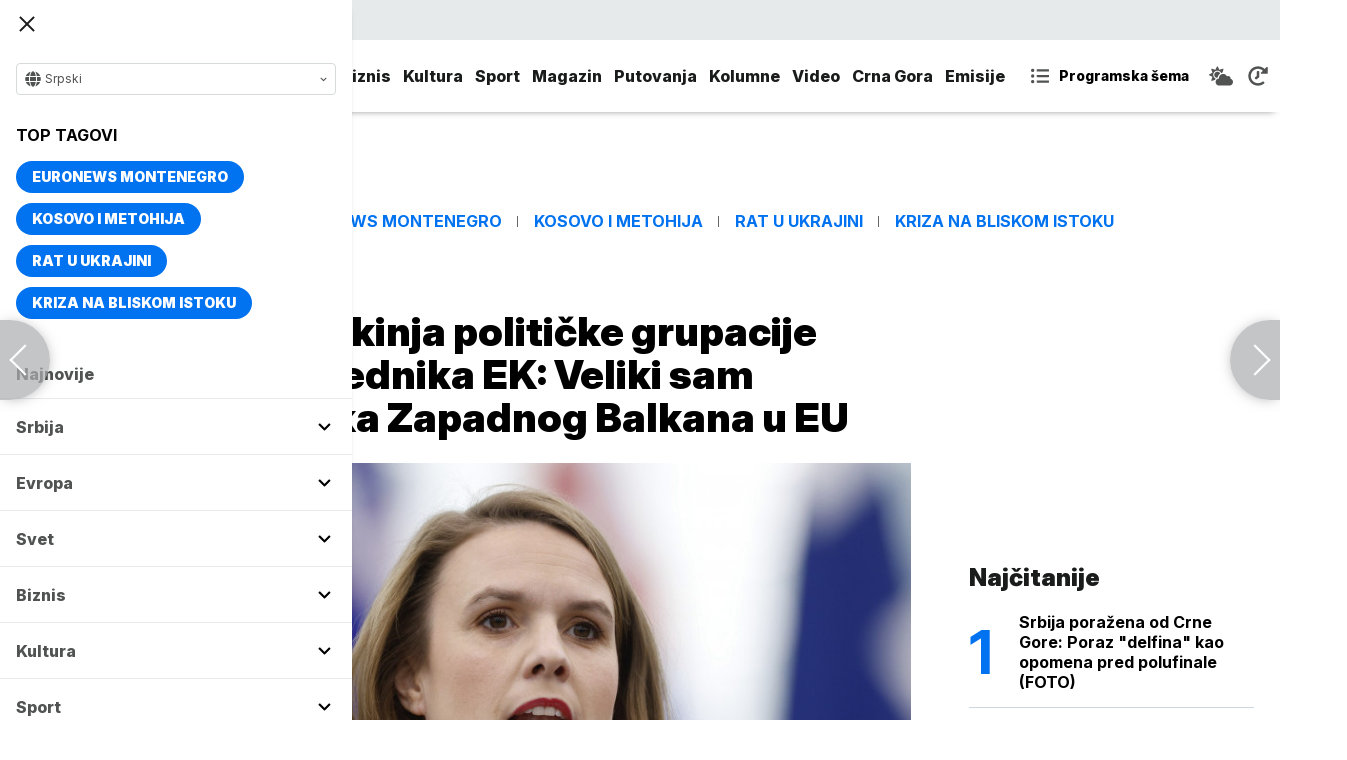

--- FILE ---
content_type: text/html; charset=UTF-8
request_url: https://www.euronews.rs/srbija/politika/116134/vodeca-kandidatkinja-politicke-grupacije-zelenih-za-predsednika-ek-veliki-sam-zagovornik-ulaska-zapadnog-balkana-u-eu/vest
body_size: 37349
content:
<!DOCTYPE html>
<html lang="sr">
    <head>
        <link rel="shortcut icon" href="/favicon.ico" />

        <meta name="app-context" content="article">
<title>Vodeća kandidatkinja političke grupacije Zelenih za predsednika EK: Veliki sam zagovornik ulaska Zapadnog Balkana u EU</title>
<meta charset="UTF-8">
<meta name="viewport" content="width=device-width, initial-scale=1.0">
<meta name="author" content="Tanjug">
<meta name="description" content="Ona je naglasila da se za ulazak u EU moraju ispuniti određeni kriterijumi, posebno kada je reč o vladavini prava i reformi pravosuđa,juronjuz srbija, euronjuz srbija, euronjuz serbia, euronews srbija, juronjuz, euronjuz">
<meta name="keywords" content="Tereza Teri Rajntke, Zapadni Balkan, EU, Proširenje,juronjuz srbija, euronjuz srbija, euronjuz serbia, euronews srbija, juronjuz, euronjuz">
<meta name="news_keywords" content="Tereza Teri Rajntke, Zapadni Balkan, EU, Proširenje,juronjuz srbija, euronjuz srbija, euronjuz serbia, euronews srbija, juronjuz, euronjuz">

<link rel="canonical" href="https://www.euronews.rs/srbija/politika/116134/vodeca-kandidatkinja-politicke-grupacije-zelenih-za-predsednika-ek-veliki-sam-zagovornik-ulaska-zapadnog-balkana-u-eu/vest">



<!--alternate links-->
<link rel="alternate" href="https://www.euronews.rs/" hreflang="sr">
<link rel="alternate" href="https://www.euronews.com/" hreflang="en">
<link rel="alternate" href="https://fr.euronews.com/" hreflang="fr">
<link rel="alternate" href="https://de.euronews.com/" hreflang="de">
<link rel="alternate" href="https://it.euronews.com/" hreflang="it">
<link rel="alternate" href="https://es.euronews.com/" hreflang="es">
<link rel="alternate" href="https://pt.euronews.com/" hreflang="pt">
<link rel="alternate" href="https://ru.euronews.com/" hreflang="ru">
<link rel="alternate" href="https://tr.euronews.com/" hreflang="tr">
<link rel="alternate" href="https://arabic.euronews.com/" hreflang="ar">
<link rel="alternate" href="https://gr.euronews.com/" hreflang="gr">
<link rel="alternate" href="https://hu.euronews.com/" hreflang="hu">
<link rel="alternate" href="https://per.euronews.com/" hreflang="fa">
<link rel="alternate" href="https://www.euronews.al/al" hreflang="al">
<link rel="alternate" href="https://www.euronews.ro/" hreflang="ro">

<!--ios compatibility-->
<meta name="apple-mobile-web-app-capable" content="yes">
<meta name="apple-mobile-web-app-title" content="Euronews.rs">
<meta name="apple-itunes-app" content="app-id=1582475666">
<link rel="apple-touch-icon" href="https://www.euronews.rs/files/apple-icon-144x144.png">


    <script src="https://js.hcaptcha.com/1/api.js?hl=sr" async defer></script>

<!--Android compatibility-->

<meta name="mobile-web-app-capable" content="yes">
<meta name="application-name" content="Euronews.rs">
<meta name="google-play-app" content="app-id=euronews.rs">
<link rel="icon" type="image/png" href="https://www.euronews.rs/files/android-icon-192x192.png">

<meta property="fb:app_id" content="966242223397117">
<meta property="og:locale" content="sr">
<meta property="og:site_name" content="Euronews.rs">
<meta property="og:url" content="https://www.euronews.rs/srbija/politika/116134/vodeca-kandidatkinja-politicke-grupacije-zelenih-za-predsednika-ek-veliki-sam-zagovornik-ulaska-zapadnog-balkana-u-eu/vest">
<meta property="og:type" content="article">
<meta property="og:title" content="Vodeća kandidatkinja političke grupacije Zelenih za predsednika EK: Veliki sam zagovornik ulaska Zapadnog Balkana u EU">
<meta property="og:description" content="Ona je naglasila da se za ulazak u EU moraju ispuniti određeni kriterijumi, posebno kada je reč o vladavini prava i reformi pravosuđa">
<meta property="og:image" content="https://www.euronews.rs/data/images/2024-03-02/226774_tan2024-02-0610372860-8_s.jpg" />
<meta property="og:locale:alternate" content="sr-RS">
<meta property="og:locale:alternate" content="en-GB">
<meta property="og:locale:alternate" content="fr-FR">
<meta property="og:locale:alternate" content="de-DE">
<meta property="og:locale:alternate" content="it-IT">
<meta property="og:locale:alternate" content="es-ES">
<meta property="og:locale:alternate" content="pt-PT">
<meta property="og:locale:alternate" content="ru-RU">
<meta property="og:locale:alternate" content="ar-AE">
<meta property="og:locale:alternate" content="tr-TR">
<meta property="og:locale:alternate" content="fa-IR">
<meta property="og:locale:alternate" content="uk-UA">
<meta property="og:locale:alternate" content="el-GR">
<meta property="og:locale:alternate" content="hu-HU">
<meta name="twitter:site" content="@euronews">
<meta name="twitter:title" content="Vodeća kandidatkinja političke grupacije Zelenih za predsednika EK: Veliki sam zagovornik ulaska Zapadnog Balkana u EU">
<meta name="twitter:description" content="Ona je naglasila da se za ulazak u EU moraju ispuniti određeni kriterijumi, posebno kada je reč o vladavini prava i reformi pravosuđa">
<meta property="fb:pages" content="101402598109">

<!--MSaplication compatibility-->

<link rel="mask-icon" href="https://www.euronews.rs/files/favicons/safari-pinned-tab.svg" color="#003865">
<meta name="msapplication-TileColor" content="#003865">
<meta name="msapplication-TileImage" content="https://www.euronews.rs/files/favicons/mstile-144x144.png">
<meta name="msapplication-config" content="browserconfig.xml">
<meta name="msapplication-tooltip" content="Euronews.rs">
<meta name="msapplication-window" content="width=1280;height=1024">
<meta name="msapplication-navbutton-color" content="#003865">
<meta name="msapplication-starturl" content="./">
<meta name="msapplication-square70x70logo" content="https://www.euronews.rs/files/favicons/mstile-small.jpg">
<meta name="msapplication-square150x150logo" content="https://www.euronews.rs/files/favicons/mstile-medium.jpg">
<meta name="msapplication-wide310x150logo" content="https://www.euronews.rs/files/favicons/mstile-wide.jpg">
<meta name="msapplication-square310x310logo" content="https://www.euronews.rs/files/favicons/mstile-large.jpg">

<meta name="referrer" content="no-referrer-when-downgrade">

<script>

    window.keyValues = {"pageType":"article","articleId":116134,"bannerSafe":"1","articleCategory":"Politika","articleTags":["Tereza Teri Rajntke","Zapadni Balkan","EU","Pro\u0161irenje"]};

</script>

    <meta property="og:image:alt" content="Vodeća kandidatkinja političke grupacije Zelenih za predsednika EK: Veliki sam zagovornik ulaska Zapadnog Balkana u EU">
    <meta property="og:image:type" content="image/jpeg">
    <meta property="og:image:height" content="600">
    <meta property="og:image:width" content="900">
    <meta property="article:published_time" content="2024-03-02 10:21:00">
    <meta property="article:modified_time" content="2024-03-02 10:21:00">
    <meta property="article:section" content="srbija-politika">
    <meta property="twitter:image:alt" content="Vodeća kandidatkinja političke grupacije Zelenih za predsednika EK: Veliki sam zagovornik ulaska Zapadnog Balkana u EU">


    <meta name="parsely-title" content="Vodeća kandidatkinja političke grupacije Zelenih za predsednika EK: Veliki sam zagovornik ulaska Zapadnog Balkana u EU" />
    <meta name="parsely-link" content="https://www.euronews.rs/srbija/politika/116134/vodeca-kandidatkinja-politicke-grupacije-zelenih-za-predsednika-ek-veliki-sam-zagovornik-ulaska-zapadnog-balkana-u-eu/vest" />
    <meta name="parsely-type" content="post" />
    <meta name="parsely-image-url" content="https://www.euronews.rs/data/images/2024-03-02/226774_tan2024-02-0610372860-8_orig.jpg" />
    <meta name="parsely-pub-date" content="2024-03-02T09:21:00+00:00" />
    <meta name="parsely-section" content="Srbija" />
    <meta name="parsely-author" content="Aleksandar Lukic" />

    <script type="application/ld+json">
        {
            "@context": "http://schema.org",
            "@graph":[
                {
                    "@type": "NewsArticle",
                    "mainEntityOfPage": {
                        "@type": "WebPage",
                        "@id": "https://www.euronews.rs/srbija/politika/116134/vodeca-kandidatkinja-politicke-grupacije-zelenih-za-predsednika-ek-veliki-sam-zagovornik-ulaska-zapadnog-balkana-u-eu/vest"
                    },
                    "headline": "Vodeća kandidatkinja političke grupacije Zelenih za predsednika EK: Veliki sam zagovornik ulaska Zapadnog Balkana u EU",
                    "description": "Ona je naglasila da se za ulazak u EU moraju ispuniti određeni kriterijumi, posebno kada je reč o vladavini prava i reformi pravosuđa",
                    "articleBody": "Evropska poslanica i vodeća kandidatkinja političke grupacije Zelenih za predsednika Evropske komisije Tereza Teri Rajntke podržava ulazak Zapadnog Balkana u EU i ocenjuje da u bloku postoji novi zamah kada je reč o pro&amp;scaron;irenju.&amp;quot;Veoma sam veliki zagovornik ulaska država Zapadnog Balkana u EU&amp;quot;, rekla je Rajntke u intervjuu za European newsroom (ENR), čiji je Tanjug deo.Ona je naglasila da se za ulazak u EU moraju ispuniti određeni kriterijumi, posebno kada je reč o vladavini prava i primeni reformi pravosuđa.&amp;quot;Ali mislim da sada, za razliku od pre možda deset godina, imamo novi zamah kada je u pitanju pristupanje (EU) i ovako se nadam i za zemlje na Zapadnom Balkanu da ćemo videti pozitivan zamah, kako u reformama, tako i u približavanju EU&amp;quot;, rekla je Rajntke.Kada je reč o evropskim izborima i želji aktuelne predsednice Evropske komisije Ursule fon der Lajen da ponovo bude izabrana na tu funkciju nakon izbora, za &amp;scaron;ta joj je potrebna većina u Evropskom parlamentu, koja bi mogla da zavisi od glasova Zelenih, Rajntke je zatražila da napismeno vidi njene obaveze kako bi je podržala da dobije novi mandat.&amp;quot;Moraću da vidim stvari na papiru pre nego &amp;scaron;to glasam na određeni način&amp;quot;, rekla je ona i dodala da veruje da Fon der Lajen trenutno oseća pritisak, posebno od Evropske narodne partije (EPP), najveće evropske političke grupacije kojoj pripada i koja je podržala njenu kandidaturu na čelo EK, a koja treba zvanično da bude potvrđena na kongresu EPP početkom marta.Rajntke je zatražila nastavak i pro&amp;scaron;irenje ekolo&amp;scaron;ke i klimatske politike EU i ocenila da su potrebna ulaganja u infrastrukturu, obnovu i zelenu transformaciju kompanija.Cilj Zelenih da učvrste rezultat na evropskim izborimaOna je navela da je njen cilj da Zeleni na izborima za Evropski parlament učvrste &amp;quot;snažan rezultat&amp;quot; koji su imali 2019. godine i da uz to imaju geografski raznovrsniju grupaciju.To će podrazumevati, kako je objasnila, postizanje dobrih rezultata van zemalja centralne Evrope i traženje partnera na jugu i istoku, koji tradicionalno nisu ba&amp;scaron; plodno tlo za zelene partije.Iako bi u pojedinim zemljama poput &amp;Scaron;panije očekivani uspon &amp;scaron;panske levičarske partije Sumar pomogao zelenim partijama u ovoj strategiji, na evropskom nivou ankete predviđaju nagli pad mesta za zelene stranke &amp;scaron;irom EU, &amp;scaron;to bi ih ostavilo na &amp;scaron;estom mestu po veličini u Evropskom parlamentu.Kako bi se borili protiv tog trenda &amp;scaron;irom Evrope, Zeleni će voditi kampanju protiv vraćanja &amp;scaron;tednje i ulaganja u zelenu i dru&amp;scaron;tvenu infrastrukturu, &amp;scaron;to je, kako je rekla Rajntke, deo &amp;scaron;ire strategije za obuzdavanje krajnje desnice.Kada je reč o protestima poljoprivrednika &amp;scaron;irom Evrope, koji traju vi&amp;scaron;e od mesec dana, ona smatra da je potrebno saslu&amp;scaron;ati ih i pronaći odgovore i ocenjuje da njihovi problemi nisu posledica Zelenog dogovora.&amp;quot;Zeleni govore da je Evropska komisija morala da zatvori trećinu evropskih farmi u poslednjih 15 godina, mnogo pre nego &amp;scaron;to se o Zelenom paktu počelo razgovarati u masovnoj politici. Morate da vidite u čemu je problem sa evropskom poljoprivrednom politikom&amp;ldquo;, upozorila je Rajntke.Ona je dodala da Zeleni predlažu promene u načinu distribucije subvencija za poljoprivredna gazdinstva u EU kako bi se izbeglo da &amp;quot;80 odsto subvencija odlazi 20 odsto poljoprivrednika&amp;quot; i kako bi se pozabavili &amp;quot;nemogućim sistemom&amp;rdquo; u kojem veliki distributeri i lanci supermarketa određuju cene, dok su poljoprivrednici primorani da proizvode po tim cenama kako se ne bi ugasilo njihovo poslovanje.&amp;quot;Moramo da razmotrimo kako menjamo ove strukture kako bi poljoprivrednici mogli da žive održivo, kao i mere za za&amp;scaron;titu biodiverziteta i klime. Sve je to moguće, ali moramo da promenimo poljoprivrednu politiku na evropskom nivou&amp;quot;, rekla je Rajntke.",
                    "dateCreated": "2024-03-02T09:21:00+00:00",
                    "datePublished": "2024-03-02 10:21:00",
                    "dateModified": "2024-03-02 10:21:00",
                    "image": {
                        "@type": "ImageObject",
                        "url": "https://www.euronews.rs/data/images/2024-03-02/226774_tan2024-02-0610372860-8_orig.jpg",
                        "height": "600",
                        "width": "900",
                        "caption": "",
                        "thumbnail": "https://www.euronews.rs/data/images/2024-03-02/226774_tan2024-02-0610372860-8_orig.jpg",
                        "publisher": {
                            "@type": "Organization",
                            "name": "euronews",
                            "url": "https://www.euronews.rs/files/img/logo-new.png"
                        }
                    },
                    "author": {
                        "@type": "Person",
                        "name": "Tanjug",
                        "sameAs": "https://twitter.com/euronews"
                    },
                    "creator": "Aleksandar Lukic",
                    "articleSection": "Srbija",
                    "publisher": {
                        "@type": "Organization",
                        "name": "Euronews",
                        "legalName": "Euronews",
                        "url": "https://www.euronews.rs",
                        "logo": {
                            "@type": "ImageObject",
                            "url": "https://www.euronews.rs/files/logo-red.png",
                            "width": 167,
                            "height": 107
                        },
                        "sameAs": [
                            "https://www.facebook.com/euronewsserbia",
                            "https://twitter.com/EuronewsSerbia",
                            "",
                            "https://www.instagram.com/euronews_serbia/",
                            "https://www.linkedin.com/company/euronews-serbia"
                        ]
                    }
                },
                {
                    "@type": "BreadcrumbList",
                    "itemListElement": [
                        {
                            "@type": "ListItem",
                            "position": 1,
                            "name": "Home",
                            "item": "https://www.euronews.rs"
                        },
                        {
                            "@type": "ListItem",
                            "position": 2,
                            "name": "Srbija",
                            "item": "https://www.euronews.rs/srbija"
                        },
                        {
                            "@type": "ListItem",
                            "position": 3,
                            "name": "Politika",
                            "item": "https://www.euronews.rs/srbija/politika"
                        },
                        {
                            "@type": "ListItem",
                            "position": 4,
                            "name": "Vodeća kandidatkinja političke grupacije Zelenih za predsednika EK: Veliki sam zagovornik ulaska Zapadnog Balkana u EU",
                            "item": "https://www.euronews.rs/srbija/politika/116134/vodeca-kandidatkinja-politicke-grupacije-zelenih-za-predsednika-ek-veliki-sam-zagovornik-ulaska-zapadnog-balkana-u-eu/vest"
                        }
                    ]
                },
                {
                    "@type": "WebSite",
                    "name": "Euronews.rs",
                    "url": "https://www.euronews.rs",
                    "potentialAction": {
                        "@type": "SearchAction",
                        "target": "https://www.euronews.rs/search?query={query}",
                        "query-input": "required name=query"
                    },
                    "sameAs": [
                        "https://www.facebook.com/euronewsserbia",
                        "https://twitter.com/EuronewsSerbia",
                        "",
                        "https://www.instagram.com/euronews_serbia/",
                        "https://www.linkedin.com/company/euronews-serbia"
                    ]
                }
            ]
        }
    </script>


<link rel="home" href="/" title="homepage">



<!--CSS FILES-->
<link rel="preconnect" href="https://fonts.gstatic.com" crossorigin>

<link rel="preload" as="font" href="/files/css/fonts/FontAwesome/FontAwesome5Free-Solid.woff2" type="font/woff2" crossorigin="anonymous">

<link  rel="preload" as="style" href="https://fonts.googleapis.com/css2?family=Merriweather:wght@400;700&family=Open+Sans:wght@400;700&display=swap">
<link  rel="stylesheet" href="https://fonts.googleapis.com/css2?family=Merriweather:wght@400;700&family=Open+Sans:wght@400;700&display=swap">
<link href="https://fonts.googleapis.com/css2?family=Inter:ital,opsz,wght@0,14..32,100..900;1,14..32,100..900&display=swap" rel="stylesheet">

<link href="https://www.euronews.rs/files/css/jquery.fancybox.min.css?v=3" rel="stylesheet" type="text/css"/>
<link href="https://www.euronews.rs/files/css/swiper.css?v=3" rel="stylesheet" type="text/css"/>
<link href="https://www.euronews.rs/files/css/owl.carousel.css?v=3" rel="stylesheet" type="text/css"/>
<link href="https://www.euronews.rs/files/css/select2.css?v=3" rel="stylesheet" type="text/css"/>
<link href="https://www.euronews.rs/files/fontawesome/css/all.css?v=3" rel="stylesheet" type="text/css"/>

    
<link href="https://www.euronews.rs/files/css/theme.css?v=3" rel="stylesheet" type="text/css"/> 
<link href="https://www.euronews.rs/files/css/custom.css?v=3" rel="stylesheet" type="text/css"/> 


<meta name="google-site-verification" content="VaL2gITNI4zp0ivQ7eOyklZW1nslSaKkfUFHMkvwDCg" />

<script src="//cdn.orangeclickmedia.com/tech/euronews.rs/ocm.js" async="async"></script>
<script async="async" src="//securepubads.g.doubleclick.net/tag/js/gpt.js"></script>
<script>
window.googletag = window.googletag || {}
window.googletag.cmd = window.googletag.cmd || []
googletag.cmd.push(() => {
googletag.pubads().setCentering(true)
googletag.pubads().enableSingleRequest()
googletag.pubads().disableInitialLoad()
googletag.enableServices()
})
</script>
                                                                    <!-- (C)2000-2024 Gemius SA - gemiusPrism  / euronews.rs/Default section -->
<script type="text/javascript">
var pp_gemius_identifier = '..GV73P.0T8tWVLxdBUTDbPofbr_.yOGT4SwnkJJ7QD.K7';
// lines below shouldn't be edited
function gemius_pending(i) { window[i] = window[i] || function() {var x = window[i+'_pdata'] = window[i+'_pdata'] || []; x[x.length]=Array.prototype.slice.call(arguments, 0);};};
(function(cmds) { var c; while(c = cmds.pop()) gemius_pending(c)})(['gemius_cmd', 'gemius_hit', 'gemius_event', 'gemius_init', 'pp_gemius_hit', 'pp_gemius_event', 'pp_gemius_init']);
window.pp_gemius_cmd = window.pp_gemius_cmd || window.gemius_cmd;
(function(d,t) {try {var gt=d.createElement(t),s=d.getElementsByTagName(t)[0],l='http'+((location.protocol=='https:')?'s':''); gt.setAttribute('async','async');
gt.setAttribute('defer','defer'); gt.src=l+'://gars.hit.gemius.pl/xgemius.js'; s.parentNode.insertBefore(gt,s);} catch (e) {}})(document,'script');
</script>
                    
        <!-- Global site tag (gtag.js) - Google Analytics -->
        <script async src="https://www.googletagmanager.com/gtag/js?id=UA-196545583-1"></script>
        <script>
        window.dataLayer = window.dataLayer || [];
        function gtag(){dataLayer.push(arguments);}
        gtag('js', new Date());

        gtag('config', 'UA-196545583-1');
        </script>

        <script type="text/javascript">
            function e(e){var t=!(arguments.length>1&&void 0!==arguments[1])||arguments[1],c=document.createElement("script");c.src=e,t?c.type="module":(c.async=!0,c.type="text/javascript",c.setAttribute("nomodule",""));var n=document.getElementsByTagName("script")[0];n.parentNode.insertBefore(c,n)}function t(t,c,n){var a,o,r;null!==(a=t.marfeel)&&void 0!==a||(t.marfeel={}),null!==(o=(r=t.marfeel).cmd)&&void 0!==o||(r.cmd=[]),t.marfeel.config=n,t.marfeel.config.accountId=c;var i="https://sdk.mrf.io/statics";e("".concat(i,"/marfeel-sdk.js?id=").concat(c),!0),e("".concat(i,"/marfeel-sdk.es5.js?id=").concat(c),!1)}!function(e,c){var n=arguments.length>2&&void 0!==arguments[2]?arguments[2]:{};t(e,c,n)}(window,2795,{} /*config*/);
        </script>

        <!-- Facebook Pixel Code -->
        <script>
            !function(f,b,e,v,n,t,s)
            {if(f.fbq)return;n=f.fbq=function(){n.callMethod?
            n.callMethod.apply(n,arguments):n.queue.push(arguments)};
            if(!f._fbq)f._fbq=n;n.push=n;n.loaded=!0;n.version='2.0';
            n.queue=[];t=b.createElement(e);t.async=!0;
            t.src=v;s=b.getElementsByTagName(e)[0];
            s.parentNode.insertBefore(t,s)}(window, document,'script',
            'https://connect.facebook.net/en_US/fbevents.js');
            fbq('init', '327419109010816');
            fbq('track', 'PageView');
            </script>
            <noscript><img height="1" width="1" style="display:none"
            src="https://www.facebook.com/tr?id=327419109010816&ev=PageView&noscript=1"
        /></noscript>
        <!-- End Facebook Pixel Code -->
    </head>
    <body>
       
        
                
            <img src='https://www.euronews.rs/data/images/2024-03-02/226774_tan2024-02-0610372860-8_orig.jpg' style='display:none;'>

        <section class="top-navbar >">
    <div class="container">
        <div class="languages-menu">
    <p class="current-language">
        <span class="globe-icon">
            <svg width='16' height="16">
                <use xlink:href="/files/fontawesome/solid.svg#globe"></use>
            </svg>
        </span>
        Srpski
        <span class="arrow">
            <svg width='7' height="7">
                <use xlink:href="/files/fontawesome/solid.svg#chevron-down"></use>
            </svg>
        </span>
    </p>
    <div class="languages-list">
        <ul class="languages-list-inner">
            <li>
                <a href="https://www.euronews.com/">English</a>
            </li>
            <li>
                <a href="https://fr.euronews.com/">Français</a>
            </li>
            <li>
                <a href="https://de.euronews.com/">Deutsch</a>
            </li>
            <li>
                <a href="https://it.euronews.com/">Italiano</a>
            </li>
            <li>
                <a href="https://es.euronews.com/">Español</a>
            </li>
            <li>
                <a href="https://pt.euronews.com/">Português</a>
            </li>
            <li>
                <a href="https://ru.euronews.com/">Русский</a>
            </li>
            <li>
                <a href="https://tr.euronews.com/">Türkçe</a>
            </li>
            <li>
                <a href="https://gr.euronews.com/">Ελληνικά</a>
            </li>
            <li>
                <a href="https://hu.euronews.com/">Magyar</a>
            </li>
            <li>
                <a href="https://per.euronews.com/">فارسی</a>
            </li>
            <li>
                <a href="https://arabic.euronews.com/">العربية</a>
            </li>
            <li>
                <a href="https://www.euronews.al/al">Shqip</a>
            </li>
            <li>
                <a href="https://www.euronews.ro/">Română</a>
            </li>
            <li>
                <a href="https://www.euronews.ba/">BHS</a>
            </li>
        </ul>
    </div>
</div>        <form class="search-form" method="get" action="/search">
    <span class="close-search-form"></span>    
    <div class="form-group mb-0 ">
        <div class="input-group">
            <input type="text" class="form-control" placeholder="Pretraga" name="query" value="">
            <div class="input-group-append">
                <button class="btn btn-primary" type="submit">
                    <svg width='16' height="16">
                        <use xlink:href="/files/fontawesome/solid.svg#search"></use>
                    </svg>
                </button>
            </div>
        </div>
    </div>
</form>    </div>
</section>
<header class="header-redesign ">
    <section class="header-bottom">
        <div class="container">
            <button class='navbar-toggler'>
                <span></span>
                <span></span>
                <span></span>
            </button>
            <a href="https://www.euronews.rs" class='navbar-brand'>
                <img src="/files/img/logo-redesign.png" alt="Euronews logo" width="72" height="72">
            </a>
                            <div class='main-menu d-flex'>
                    <ul class='navbar-nav list-unstyled'>
                                                                                                                                            <li class='nav-item'>
                                <a class='nav-link' href="/srbija">Srbija</a>
                            </li>
                                                                                <li class='nav-item'>
                                <a class='nav-link' href="/evropa">Evropa</a>
                            </li>
                                                                                <li class='nav-item'>
                                <a class='nav-link' href="/svet">Svet</a>
                            </li>
                                                                                <li class='nav-item'>
                                <a class='nav-link' href="/biznis">Biznis</a>
                            </li>
                                                                                <li class='nav-item'>
                                <a class='nav-link' href="/kultura">Kultura</a>
                            </li>
                                                                                <li class='nav-item'>
                                <a class='nav-link' href="/sport">Sport</a>
                            </li>
                                                                                <li class='nav-item'>
                                <a class='nav-link' href="/magazin">Magazin</a>
                            </li>
                                                                                <li class='nav-item'>
                                <a class='nav-link' href="/putovanja">Putovanja</a>
                            </li>
                                                                                <li class='nav-item'>
                                <a class='nav-link' href="/kolumne">Kolumne</a>
                            </li>
                                                                                <li class='nav-item'>
                                <a class='nav-link' href="/video">Video</a>
                            </li>
                                                                                <li class='nav-item'>
                                <a class='nav-link' href="/crna-gora">Crna Gora</a>
                            </li>
                                                <li class="nav-item">
                            <a class="nav-link" href="/emisije" title="Emisije">Emisije</a>
                        </li>
                        <li class='nav-item more'>
                            <a class='nav-link' href="#">More<span class='fas fa-caret-down'></span></a>
                            <div class='more-navbar-wrapper'>

                                <ul class='more-navbar-nav list-unstyled'>
                                                                                                                                                                                                        <li class='nav-item'>
                                            <a class='nav-link' href="/srbija">Srbija</a>
                                        </li>
                                                                                                                    <li class='nav-item'>
                                            <a class='nav-link' href="/evropa">Evropa</a>
                                        </li>
                                                                                                                    <li class='nav-item'>
                                            <a class='nav-link' href="/svet">Svet</a>
                                        </li>
                                                                                                                    <li class='nav-item'>
                                            <a class='nav-link' href="/biznis">Biznis</a>
                                        </li>
                                                                                                                    <li class='nav-item'>
                                            <a class='nav-link' href="/kultura">Kultura</a>
                                        </li>
                                                                                                                    <li class='nav-item'>
                                            <a class='nav-link' href="/sport">Sport</a>
                                        </li>
                                                                                                                    <li class='nav-item'>
                                            <a class='nav-link' href="/magazin">Magazin</a>
                                        </li>
                                                                                                                    <li class='nav-item'>
                                            <a class='nav-link' href="/putovanja">Putovanja</a>
                                        </li>
                                                                                                                    <li class='nav-item'>
                                            <a class='nav-link' href="/kolumne">Kolumne</a>
                                        </li>
                                                                                                                    <li class='nav-item'>
                                            <a class='nav-link' href="/video">Video</a>
                                        </li>
                                                                                                                    <li class='nav-item'>
                                            <a class='nav-link' href="/crna-gora">Crna Gora</a>
                                        </li>
                                                                        <li class="nav-item">
                                        <a class="nav-link" href="/emisije" title="Emisije">Emisije</a>
                                    </li>
                                </ul>
                            </div>
                        </li>
                    </ul>
                    <div class='more-links'>
                        <a href="https://www.euronews.rs/programska-sema" class='program-icon'>
                            <svg width='18' height="18">
                                <use xlink:href="/files/fontawesome/solid.svg#list-ul"></use>
                            </svg>
                            <span>Programska šema</span>
                        </a>
                        <a href="https://www.euronews.rs/vremenska-prognoza" class='weather-icon'>
                            <svg width='24' height="24">
                                <use xlink:href="/files/fontawesome/solid.svg#cloud-sun"></use>
                            </svg>
                        </a>
                        <a href="https://www.euronews.rs/najnovije-vesti-dana" class='just-in-icon'>
                            <svg width='20' height="20">
                                <use xlink:href="/files/fontawesome/solid.svg#history"></use>
                            </svg>
                        </a>
                        <a href="https://www.euronews.rs/tv-uzivo" class='live-icon'>
                            <span>TV uživo</span>
                        </a>
                    </div>
                </div>
                    </div>
            </section>
</header>
<div class='sidebar-menu '>
    <button class='navbar-close'>
        <span></span>
        <span></span>
        <span></span>
    </button>
    <div class="languages-menu">
    <p class="current-language">
        <span class="globe-icon">
            <svg width='16' height="16">
                <use xlink:href="/files/fontawesome/solid.svg#globe"></use>
            </svg>
        </span>
        Srpski
        <span class="arrow">
            <svg width='7' height="7">
                <use xlink:href="/files/fontawesome/solid.svg#chevron-down"></use>
            </svg>
        </span>
    </p>
    <div class="languages-list">
        <ul class="languages-list-inner">
            <li>
                <a href="https://www.euronews.com/">English</a>
            </li>
            <li>
                <a href="https://fr.euronews.com/">Français</a>
            </li>
            <li>
                <a href="https://de.euronews.com/">Deutsch</a>
            </li>
            <li>
                <a href="https://it.euronews.com/">Italiano</a>
            </li>
            <li>
                <a href="https://es.euronews.com/">Español</a>
            </li>
            <li>
                <a href="https://pt.euronews.com/">Português</a>
            </li>
            <li>
                <a href="https://ru.euronews.com/">Русский</a>
            </li>
            <li>
                <a href="https://tr.euronews.com/">Türkçe</a>
            </li>
            <li>
                <a href="https://gr.euronews.com/">Ελληνικά</a>
            </li>
            <li>
                <a href="https://hu.euronews.com/">Magyar</a>
            </li>
            <li>
                <a href="https://per.euronews.com/">فارسی</a>
            </li>
            <li>
                <a href="https://arabic.euronews.com/">العربية</a>
            </li>
            <li>
                <a href="https://www.euronews.al/al">Shqip</a>
            </li>
            <li>
                <a href="https://www.euronews.ro/">Română</a>
            </li>
            <li>
                <a href="https://www.euronews.ba/">BHS</a>
            </li>
        </ul>
    </div>
</div>    <div class="top-tags">
    <h4 class="top-tags-label">Top tagovi</h4>
    <div class="top-tags-list">
                    
            <a  href="/tema/176952/euronews-montenegro" title="Euronews Montenegro"> Euronews Montenegro </a>
                    
            <a  href="/tema/231/kosovo-i-metohija" title="Kosovo i Metohija"> Kosovo i Metohija </a>
                    
            <a  href="/tema/44412/rat-u-ukrajini" title="Rat u Ukrajini"> Rat u Ukrajini </a>
                    
            <a  href="/tema/129945/kriza-na-bliskom-istoku" title="Kriza na Bliskom istoku"> Kriza na Bliskom istoku </a>
            </div>
</div>
    <ul class='navbar-nav list-unstyled'>
        <li class='nav-item'>
            <a class='nav-link' href="https://www.euronews.rs/najnovije-vesti-dana">Najnovije</a>
        </li>
                                                                                                        <li class='nav-item'>
                    <a class='nav-link' href="/srbija">Srbija
                        <span class="toggle-submenu submenu-chevron">
                            <svg width='17' height="14">
                                <use xlink:href="/files/fontawesome/solid.svg#chevron-down"></use>
                            </svg>
                        </span>
                    </a>
                                            <ul class="submenu">
                                                            <li class="submenu-item">
                                    <a href="/srbija/politika" class="submenu-link">Politika</a>
                                </li>
                                                            <li class="submenu-item">
                                    <a href="/srbija/drustvo" class="submenu-link">Društvo</a>
                                </li>
                                                            <li class="submenu-item">
                                    <a href="/srbija/aktuelno" class="submenu-link">Aktuelno</a>
                                </li>
                                                    </ul>
                                    </li>
                                                            <li class='nav-item'>
                    <a class='nav-link' href="/evropa">Evropa
                        <span class="toggle-submenu submenu-chevron">
                            <svg width='17' height="14">
                                <use xlink:href="/files/fontawesome/solid.svg#chevron-down"></use>
                            </svg>
                        </span>
                    </a>
                                            <ul class="submenu">
                                                            <li class="submenu-item">
                                    <a href="/evropa/vesti" class="submenu-link">Vesti</a>
                                </li>
                                                            <li class="submenu-item">
                                    <a href="/evropa/region" class="submenu-link">Region</a>
                                </li>
                                                            <li class="submenu-item">
                                    <a href="/evropa/briselske-vesti" class="submenu-link">Briselske vesti</a>
                                </li>
                                                            <li class="submenu-item">
                                    <a href="/evropa/neistrazena-evropa" class="submenu-link">Neistražena Evropa</a>
                                </li>
                                                    </ul>
                                    </li>
                                                            <li class='nav-item'>
                    <a class='nav-link' href="/svet">Svet
                        <span class="toggle-submenu submenu-chevron">
                            <svg width='17' height="14">
                                <use xlink:href="/files/fontawesome/solid.svg#chevron-down"></use>
                            </svg>
                        </span>
                    </a>
                                            <ul class="submenu">
                                                            <li class="submenu-item">
                                    <a href="/svet/fokus" class="submenu-link">Fokus</a>
                                </li>
                                                            <li class="submenu-item">
                                    <a href="/svet/planeta" class="submenu-link">Planeta</a>
                                </li>
                                                            <li class="submenu-item">
                                    <a href="/svet/globalni-trendovi" class="submenu-link">Globalni trendovi</a>
                                </li>
                                                    </ul>
                                    </li>
                                                            <li class='nav-item'>
                    <a class='nav-link' href="/biznis">Biznis
                        <span class="toggle-submenu submenu-chevron">
                            <svg width='17' height="14">
                                <use xlink:href="/files/fontawesome/solid.svg#chevron-down"></use>
                            </svg>
                        </span>
                    </a>
                                            <ul class="submenu">
                                                            <li class="submenu-item">
                                    <a href="/biznis/biznis-vesti" class="submenu-link">Biznis vesti</a>
                                </li>
                                                            <li class="submenu-item">
                                    <a href="/biznis/novac" class="submenu-link">Novac</a>
                                </li>
                                                            <li class="submenu-item">
                                    <a href="/biznis/privreda" class="submenu-link">Privreda</a>
                                </li>
                                                            <li class="submenu-item">
                                    <a href="/biznis/nekretnine" class="submenu-link">Nekretnine</a>
                                </li>
                                                            <li class="submenu-item">
                                    <a href="/biznis/biznis-lideri" class="submenu-link">Biznis lideri</a>
                                </li>
                                                            <li class="submenu-item">
                                    <a href="/biznis/agrobiznis" class="submenu-link">Agrobiznis</a>
                                </li>
                                                    </ul>
                                    </li>
                                                            <li class='nav-item'>
                    <a class='nav-link' href="/kultura">Kultura
                        <span class="toggle-submenu submenu-chevron">
                            <svg width='17' height="14">
                                <use xlink:href="/files/fontawesome/solid.svg#chevron-down"></use>
                            </svg>
                        </span>
                    </a>
                                            <ul class="submenu">
                                                            <li class="submenu-item">
                                    <a href="/kultura/aktuelno-iz-kulture" class="submenu-link">Aktuelno iz kulture</a>
                                </li>
                                                            <li class="submenu-item">
                                    <a href="/kultura/reflektor" class="submenu-link">Reflektor</a>
                                </li>
                                                    </ul>
                                    </li>
                                                            <li class='nav-item'>
                    <a class='nav-link' href="/sport">Sport
                        <span class="toggle-submenu submenu-chevron">
                            <svg width='17' height="14">
                                <use xlink:href="/files/fontawesome/solid.svg#chevron-down"></use>
                            </svg>
                        </span>
                    </a>
                                            <ul class="submenu">
                                                            <li class="submenu-item">
                                    <a href="/sport/fudbal" class="submenu-link">Fudbal</a>
                                </li>
                                                            <li class="submenu-item">
                                    <a href="/sport/kosarka" class="submenu-link">Košarka</a>
                                </li>
                                                            <li class="submenu-item">
                                    <a href="/sport/tenis" class="submenu-link">Tenis</a>
                                </li>
                                                            <li class="submenu-item">
                                    <a href="/sport/ostali-sportovi" class="submenu-link">Ostali sportovi</a>
                                </li>
                                                    </ul>
                                    </li>
                                                            <li class='nav-item'>
                    <a class='nav-link' href="/magazin">Magazin
                        <span class="toggle-submenu submenu-chevron">
                            <svg width='17' height="14">
                                <use xlink:href="/files/fontawesome/solid.svg#chevron-down"></use>
                            </svg>
                        </span>
                    </a>
                                            <ul class="submenu">
                                                            <li class="submenu-item">
                                    <a href="/magazin/zivot" class="submenu-link">Život</a>
                                </li>
                                                            <li class="submenu-item">
                                    <a href="/magazin/nauka" class="submenu-link">Nauka</a>
                                </li>
                                                            <li class="submenu-item">
                                    <a href="/magazin/tehnologija" class="submenu-link">Tehnologija</a>
                                </li>
                                                            <li class="submenu-item">
                                    <a href="/magazin/istorija" class="submenu-link">Istorija</a>
                                </li>
                                                            <li class="submenu-item">
                                    <a href="/magazin/poznati" class="submenu-link">Poznati</a>
                                </li>
                                                            <li class="submenu-item">
                                    <a href="/magazin/zdravlje" class="submenu-link">Zdravlje</a>
                                </li>
                                                    </ul>
                                    </li>
                                                            <li class='nav-item'>
                    <a class='nav-link' href="/putovanja">Putovanja
                        <span class="toggle-submenu submenu-chevron">
                            <svg width='17' height="14">
                                <use xlink:href="/files/fontawesome/solid.svg#chevron-down"></use>
                            </svg>
                        </span>
                    </a>
                                            <ul class="submenu">
                                                            <li class="submenu-item">
                                    <a href="/putovanja/novosti" class="submenu-link">Novosti</a>
                                </li>
                                                            <li class="submenu-item">
                                    <a href="/putovanja/sezona" class="submenu-link">Sezona</a>
                                </li>
                                                            <li class="submenu-item">
                                    <a href="/putovanja/oko-sveta" class="submenu-link">Oko sveta</a>
                                </li>
                                                    </ul>
                                    </li>
                                                            <li class='nav-item'>
                    <a class='nav-link' href="/kolumne">Kolumne
                        <span class="toggle-submenu submenu-chevron">
                            <svg width='17' height="14">
                                <use xlink:href="/files/fontawesome/solid.svg#chevron-down"></use>
                            </svg>
                        </span>
                    </a>
                                            <ul class="submenu">
                                                            <li class="submenu-item">
                                    <a href="/kolumne/ivan-radovanovic" class="submenu-link">Ivan Radovanović</a>
                                </li>
                                                            <li class="submenu-item">
                                    <a href="/kolumne/dragana-matovic" class="submenu-link">Dragana Matović</a>
                                </li>
                                                            <li class="submenu-item">
                                    <a href="/kolumne/ljiljana-smajlovic" class="submenu-link">Ljiljana Smajlović</a>
                                </li>
                                                            <li class="submenu-item">
                                    <a href="/kolumne/filip-rodic" class="submenu-link">Filip Rodić</a>
                                </li>
                                                            <li class="submenu-item">
                                    <a href="/kolumne/muharem-bazdulj" class="submenu-link">Muharem Bazdulj</a>
                                </li>
                                                            <li class="submenu-item">
                                    <a href="/kolumne/vesna-knezevic" class="submenu-link">Vesna Knežević</a>
                                </li>
                                                    </ul>
                                    </li>
                                                            <li class='nav-item'>
                    <a class='nav-link' href="/video">Video
                        <span class="toggle-submenu submenu-chevron">
                            <svg width='17' height="14">
                                <use xlink:href="/files/fontawesome/solid.svg#chevron-down"></use>
                            </svg>
                        </span>
                    </a>
                                    </li>
                                                            <li class='nav-item'>
                    <a class='nav-link' href="/crna-gora">Crna Gora
                        <span class="toggle-submenu submenu-chevron">
                            <svg width='17' height="14">
                                <use xlink:href="/files/fontawesome/solid.svg#chevron-down"></use>
                            </svg>
                        </span>
                    </a>
                                            <ul class="submenu">
                                                            <li class="submenu-item">
                                    <a href="/crna-gora/vesti" class="submenu-link">Vesti</a>
                                </li>
                                                    </ul>
                                    </li>
                            <li class="nav-item">
            <a class="nav-link" href="/emisije" title="Emisije">Emisije</a>
        </li>
    </ul>
    <div class='more-links'>
        <a href="https://www.euronews.rs/tv-uzivo" class="live-link">
            <span>
                <svg width='14' height="14">
                    <use xlink:href="/files/fontawesome/solid.svg#tv"></use>
                </svg>
            </span>
            TV Uživo        </a>
        <a href="https://www.euronews.rs/najnovije-vesti-dana" class="latest-link">
            <span>
                <svg width='14' height="14">
                    <use xlink:href="/files/fontawesome/solid.svg#history"></use>
                </svg>
            </span>
            Najnovije vesti        </a>
        <a href="https://www.euronews.rs/vremenska-prognoza" class="weather-link">
            <span>
                <svg width='16' height="16">
                    <use xlink:href="/files/fontawesome/solid.svg#cloud-sun"></use>
                </svg>
            </span>
            Vremenska prognoza        </a>
    </div>
    <form class="search-form" method="get" action="/search">
    <span class="close-search-form"></span>    
    <div class="form-group mb-0 ">
        <div class="input-group">
            <input type="text" class="form-control" placeholder="Pretraga" name="query" value="">
            <div class="input-group-append">
                <button class="btn btn-primary" type="submit">
                    <svg width='16' height="16">
                        <use xlink:href="/files/fontawesome/solid.svg#search"></use>
                    </svg>
                </button>
            </div>
        </div>
    </div>
</form>    <div class="social-links-wrapper">
    <h4 class="social-title">Find us</h4>
    <div class="social-links">
        <a class="facebook-f" target="_blank" href="https://www.facebook.com/euronewsserbia">
            <svg width='24' height="24">
                <use xlink:href="/files/fontawesome/brands.svg#facebook"></use>
            </svg>
        </a>
        <a class="twitter" target="_blank" href="https://twitter.com/EuronewsSerbia">
            <svg width='24' height="24">
                <use xlink:href="/files/fontawesome/brands.svg#x-twitter"></use>
            </svg>
        </a>
        <a class="youtube" target="_blank" href="https://www.youtube.com/channel/UCVgGKbKc_XSjBNXIa_CDr8Q">
            <svg width='24' height="24">
                <use xlink:href="/files/fontawesome/brands.svg#youtube"></use>
            </svg>
        </a>
        <a class="linkedin-in" target="_blank" href="https://www.linkedin.com/company/euronews-serbia">
            <svg width='24' height="24">
                <use xlink:href="/files/fontawesome/brands.svg#linkedin-in"></use>
            </svg>
        </a>

        <a class="instagram" target="_blank" href="https://www.instagram.com/euronews_serbia/">
            <svg width='24' height="24">
                <use xlink:href="/files/fontawesome/brands.svg#instagram"></use>
            </svg>
        </a>
        <a class="tiktok" target="_blank" href="https://www.tiktok.com/@euronewsserbia">
            <svg width='24' height="24">
                <use xlink:href="/files/fontawesome/brands.svg#tiktok"></use>
            </svg>
        </a>
    </div>
    <div class="app-links">
        <a href="https://apps.apple.com/us/app/euronews-daily-news-live-tv/id555667472" target="_blank">
            <img src="/files/img/icons/app-store.svg" alt="">
        </a>
        <a href="https://play.google.com/store/apps/details?id=com.euronews.express&amp;pli=1" target="_blank">
            <img src="/files/img/icons/google-play.svg" alt="">
        </a>
    </div>
</div>
</div>
        <main class="">

            <div class="banner">
                <!-- banner code for billboard-premium -->
                    <div class='  w-100 text-center'>
                        <!-- /,22487259376/euronews.rs/billboard_premium -->
<script>
  window.googletag = window.googletag || {cmd: []};
  googletag.cmd.push(function() {
  
   var billboard_premium = googletag.sizeMapping()
    .addSize([0, 0], [[300,75],[300,100],[320,50],[320,100]])
    .addSize([340,0], [[300,75],[300,100],[320,50],[320,100]])
    .addSize([768, 0], [[750,100],[728,90]])
    .addSize([1024, 0],[[750,100],[930,180],[970,90],[970,180],[970,250],[980,90],[980,120],[728,90]])
    .build();
	
    googletag.defineSlot('/22487259376/euronews.rs/billboard_premium',[[300,75],[300,100],[320,50],[728,90],[320,100],[750,100],[930,180],[970,90],[970,180],[970,250],[980,90],[980,120]],'billboard_premium').defineSizeMapping(billboard_premium).addService(googletag.pubads());
  });
</script>
<div id='billboard_premium' data-ocm-ad">
</div>
                    </div>

                                                    </div>

            
<style>
    .single-news-content .more-soon {
        background-color: #017df4;
    }

    .invalid-feedback {
        /* display: block; */
    }

    .brid-video-signature {
        position: relative;
        text-align: right;
        font-size: 14px;
        line-height: 17px;
        font-style: italic;
        padding: 2px 5px;
        margin-bottom: 2rem;
        margin-top: -1.5rem;
        color: #000 !important;
    }
    
    @media (max-width: 760px) {
        .lead-video div[id^="VMS_"] > div {
            width: 100% !important;
            height: 100% !important;
        }
    }
</style>

    <div class="single-news-pagination">
        <a href="/srbija/politika/195556/brnabic-se-sastaje-sa-kaja-kalas-u-briselu/vest" class="newer-news">
            <span class="arrow"></span>
            <span class="title">Ana Brnabić sutra u Briselu sa Kajom Kalas</span>
        </a>
        <a href="/srbija/politika/204188/rezultati-izbora-na-kosovu-pokret-samoopredeljenje-vodi/vest" class="older-news">
            <span class="title">Završeno brojanje glasova sa biračkih mesta izvan KiM, pokret Samoopredeljenje osvojio 50,02 odsto</span>
            <span class="arrow"></span>
        </a>
    </div>

<!-- za travel kategoriju ovde ispisi jos i  klasu travel-news  jer je narandzasta-->
<div class='single-news-page pb-6 pt-lg-4'>
    <section class="breaking-news mb-4 d-none d-md-block">
        <div class="container">
            <div class="top-tags">
    <h4 class="top-tags-label">Top tagovi</h4>
    <div class="top-tags-list">
                    
            <a  href="/tema/176952/euronews-montenegro" title="Euronews Montenegro"> Euronews Montenegro </a>
                    
            <a  href="/tema/231/kosovo-i-metohija" title="Kosovo i Metohija"> Kosovo i Metohija </a>
                    
            <a  href="/tema/44412/rat-u-ukrajini" title="Rat u Ukrajini"> Rat u Ukrajini </a>
                    
            <a  href="/tema/129945/kriza-na-bliskom-istoku" title="Kriza na Bliskom istoku"> Kriza na Bliskom istoku </a>
            </div>
</div>
        </div>
    </section>
    
    <div class="layout-group ">
        <div class="container">
            <div class="row justify-content-between">
                <div class='col-12 col-lg-8 main-content'>

                    <article class="single-news ">
                        <nav class='breadcrumbs mb-4 mb-lg-5'>
    <ol class='list-unstyled'>
        <li>
            <a href="/">Naslovna</a>
        </li>
        <li>
            <a href="/srbija">Srbija</a>
        </li>
                    <li>
                <a href="/srbija/politika">Politika</a>
            </li>
            </ol>
    </nav>
                        <div class="single-news-header">
                                                            <a class='single-news-category' href="/srbija/politika">Politika</a>
                                                        <div class='single-news-title-wrapper mb-2'>
                                <h1 class="single-news-title">
                                                                                                            Vodeća kandidatkinja političke grupacije Zelenih za predsednika EK: Veliki sam zagovornik ulaska Zapadnog Balkana u EU
                                </h1>
                                <a href="#comments" class='single-news-comments'>
                                    <span class='far fa-comment'></span>
                                    <span class='comment-text'>Komentari</span>
                                </a>
                            </div>
                                                            <figure class="lead-media ">
                                    <!-- Put this iframe or video tag for video news insteed picture-->
                                    <picture>
                                        <source srcset="/data/images/2024-03-02/226774_tan2024-02-0610372860-8_s.jpg" type="image/webp">
                                        <img src="/data/images/2024-03-02/226774_tan2024-02-0610372860-8_s.jpg" alt="Vodeća kandidatkinja političke grupacije Zelenih za predsednika EK: Veliki sam zagovornik ulaska Zapadnog Balkana u EU" srcset="/data/images/2024-03-02/226774_tan2024-02-0610372860-8_s.jpg" class="lazyload" loading="lazy">
                                    </picture>
                                </figure>
                                <figcaption class='lead-image-title'>
                                    Tanjug/AP/Jean-Francois Badias - <span class="source"> Copyright Tanjug/AP/Jean-Francois Badias</span>
                                </figcaption>
                                                        <div class="single-news-info">
                                <p class='single-news-author'>Autor: <a >Tanjug</a></p>
                                <div class='published-wrapper'>
                                    
                                    <p class="single-news-date">02/03/2024</p>
                                    <span class='separator px-2'>-</span>
                                    <p class="single-news-time">10:21</p>
                                </div>
                                <div class='share-media'>
                                    <a href="https://facebook.com/sharer.php?u=https%3A%2F%2Fwww.euronews.rs%2Fsrbija%2Fpolitika%2F116134%2Fvodeca-kandidatkinja-politicke-grupacije-zelenih-za-predsednika-ek-veliki-sam-zagovornik-ulaska-zapadnog-balkana-u-eu%2Fvest" target="_blank"> <svg width='18' height="18"><use xlink:href="/files/fontawesome/brands.svg#facebook-f"></use></svg></a>
                                    <a href="https://twitter.com/intent/tweet?text=Vode%C4%87a+kandidatkinja+politi%C4%8Dke+grupacije+Zelenih+za+predsednika+EK%3A+Veliki+sam+zagovornik+ulaska+Zapadnog+Balkana+u+EU+via+%40EuronewsSerbia&url=https%3A%2F%2Fwww.euronews.rs%2Fsrbija%2Fpolitika%2F116134%2Fvodeca-kandidatkinja-politicke-grupacije-zelenih-za-predsednika-ek-veliki-sam-zagovornik-ulaska-zapadnog-balkana-u-eu%2Fvest" target="_blank"><svg width='18' height="18"><use xlink:href="/files/fontawesome/brands.svg#x-twitter"></use></svg></a>
                                    
                                    <a href="mailto:" target="_blank"><svg width='18' height="18"><use xlink:href="/files/fontawesome/solid.svg#envelope"></use></svg></a>
                                    <a href="#" class='more-share-icon' target="_blank"><svg width='18' height="18"><use xlink:href="/files/fontawesome/solid.svg#share"></use></svg></a>
                                    <a href="#comments"><svg width='18' height="18"><use xlink:href="/files/fontawesome/solid.svg#comment-alt"></use></svg></a>
                                    <a href="https://reddit.com/submit?url=https%3A%2F%2Fwww.euronews.rs%2Fsrbija%2Fpolitika%2F116134%2Fvodeca-kandidatkinja-politicke-grupacije-zelenih-za-predsednika-ek-veliki-sam-zagovornik-ulaska-zapadnog-balkana-u-eu%2Fvest" target="_blank"><svg width='18' height="18"><use xlink:href="/files/fontawesome/brands.svg#reddit-alien"></use></svg></a>
                                    

                                    
                                    <a href="https://www.instagram.com/euronews_serbia/" target="_blank"><svg width='18' height="18"><use xlink:href="/files/fontawesome/brands.svg#instagram"></use></svg></a>
                                    
                                    <a href="https://linkedin.com/shareArticle?mini=true&url=https%3A%2F%2Fwww.euronews.rs%2Fsrbija%2Fpolitika%2F116134%2Fvodeca-kandidatkinja-politicke-grupacije-zelenih-za-predsednika-ek-veliki-sam-zagovornik-ulaska-zapadnog-balkana-u-eu%2Fvest" target="_blank"><svg width='18' height="18"><use xlink:href="/files/fontawesome/brands.svg#linkedin-in"></use></svg></a>
                                    
                                    <a target="_blank" href="https://www.tiktok.com/@euronewsserbia"><svg width='18' height="18"><use xlink:href="/files/fontawesome/brands.svg#tiktok"></use></svg></a>
                                </div>
                            </div>
                        </div>



                        

                        <div class="single-news-inner d-flex flex-wrap flex-md-nowrap">
                            <div class='single-news-aside'>
                                <!--Ovde ide share ikonice-->
                                <p class='share-label mb-1'>Podeli</p>
                                <div class='share-media'>
                                    <a href="https://facebook.com/sharer.php?u=https%3A%2F%2Fwww.euronews.rs%2Fsrbija%2Fpolitika%2F116134%2Fvodeca-kandidatkinja-politicke-grupacije-zelenih-za-predsednika-ek-veliki-sam-zagovornik-ulaska-zapadnog-balkana-u-eu%2Fvest" class='fab fa-facebook-f' target="_blank"></a>
                                    <a href="https://twitter.com/intent/tweet?text=Vode%C4%87a+kandidatkinja+politi%C4%8Dke+grupacije+Zelenih+za+predsednika+EK%3A+Veliki+sam+zagovornik+ulaska+Zapadnog+Balkana+u+EU+via+%40EuronewsSerbia&url=https%3A%2F%2Fwww.euronews.rs%2Fsrbija%2Fpolitika%2F116134%2Fvodeca-kandidatkinja-politicke-grupacije-zelenih-za-predsednika-ek-veliki-sam-zagovornik-ulaska-zapadnog-balkana-u-eu%2Fvest" class='fab fa-twitter' target="_blank"></a>
                                    
                                    <a href="mailto:" class='far fa-envelope' target="_blank"></a>
                                    <a href="#" class='fas fa-plus more-share-icon' target="_blank"></a>
                                    <a href="#comments" class='far fa-comment'></a>
                                    <a href="https://reddit.com/submit?url=https%3A%2F%2Fwww.euronews.rs%2Fsrbija%2Fpolitika%2F116134%2Fvodeca-kandidatkinja-politicke-grupacije-zelenih-za-predsednika-ek-veliki-sam-zagovornik-ulaska-zapadnog-balkana-u-eu%2Fvest" class='fab fa-reddit' target="_blank"></a>
                                    

                                    
                                    <a href="https://www.instagram.com/euronews_serbia/" class='fab fa-instagram' target="_blank"></a>
                                    
                                    <a href="https://linkedin.com/shareArticle?mini=true&url=https%3A%2F%2Fwww.euronews.rs%2Fsrbija%2Fpolitika%2F116134%2Fvodeca-kandidatkinja-politicke-grupacije-zelenih-za-predsednika-ek-veliki-sam-zagovornik-ulaska-zapadnog-balkana-u-eu%2Fvest" class='fab fa-linkedin-in' target="_blank"></a>
                                    
                                    <a class="fab  fa-tiktok" target="_blank" href="https://www.tiktok.com/@euronewsserbia"></a>
                                </div>
                            </div>
                            <div class="single-news-data">
                                <div class='font-size-action'>
                                    <p class='label-size mb-0'>veličina teksta</p>
                                    <div class='d-flex'>
                                        <a href="#" class='regular-font active'>Aa</a>
                                        <a href='#' class='zoom-font'>Aa</a>
                                    </div>
                                </div>
                                <div class="single-news-content">

                                                                                                                                                
                                    
                                                                                                                                <p>Evropska poslanica i vodeća kandidatkinja političke grupacije Zelenih za predsednika Evropske komisije Tereza Teri Rajntke podržava ulazak Zapadnog Balkana u EU i ocenjuje da u bloku postoji novi zamah kada je reč o pro&scaron;irenju.

                                                                                            
                                                
                                                

                                                
                                                
                                                                                                    <!--BANNER POZICIJA-->
                                                    <div class="banner banner-mobile">
                                                        <!-- banner code for intext-1-mobile -->
                    <div class='  w-100 text-center'>
                        <!-- /75351959,22487259376/euronews.rs/inline1 -->
<div id='inline1_mob' data-ocm-ad style="min-height:0px">
</div>
                    </div>

                                                                                            </div>
                                                
                                                
                                                
                                                
                                                
                                                

                                                
                                                                                                
                                                                                                                                                                                                                    
                                                                                                                                                    
                                    
                                                                                                                                

                                                                                                                            
                                                                                                                                

                                                                                                                            
                                                                                                                                <p>&quot;Veoma sam veliki zagovornik ulaska država Zapadnog Balkana u EU&quot;, rekla je Rajntke u intervjuu za European newsroom (ENR), čiji je Tanjug deo.

                                                                                            
                                                
                                                

                                                
                                                
                                                
                                                
                                                
                                                
                                                
                                                

                                                
                                                                                                
                                                                                                                                                                                                                    
                                                                                                                                                    
                                    
                                                                                                                                

                                                                                                                            
                                                                                                                                

                                                                                                                            
                                                                                                                                <p>Ona je naglasila da se za ulazak u EU moraju ispuniti određeni kriterijumi, posebno kada je reč o vladavini prava i primeni reformi pravosuđa.

                                                                                            
                                                
                                                

                                                
                                                
                                                
                                                                                                    <!--BANNER POZICIJA-->
                                                    <div class="banner banner-desktop">
                                                                                                            </div>
                                                
                                                
                                                
                                                
                                                

                                                
                                                                                                
                                                                                                                                                                                                                    
                                                                                                                                                    
                                    
                                                                                                                                

                                                                                                                            
                                                                                                                                

                                                                                                                            
                                                                                                                                <p>&quot;Ali mislim da sada, za razliku od pre možda deset godina, imamo novi zamah kada je u pitanju pristupanje (EU) i ovako se nadam i za zemlje na Zapadnom Balkanu da ćemo videti pozitivan zamah, kako u reformama, tako i u približavanju EU&quot;, rekla je Rajntke.

                                                                                            
                                                
                                                

                                                
                                                
                                                
                                                
                                                                                                    <!--BANNER POZICIJA-->
                                                    <div class="banner banner-mobile">
                                                        <!-- banner code for article-contextual-monad-mobile -->
                    <div class='  w-100 text-center'>
                        <div id="midasWidget__10486"></div>
<script async src="https://cdn2.midas-network.com/Scripts/midasWidget-24-1550-10486.js"></script>
                    </div>

                                                                                            </div>
                                                
                                                
                                                
                                                

                                                
                                                                                                
                                                                                                                                                                                                                    
                                                                                                                                                    
                                    
                                                                                                                                

                                                                                                                            
                                                                                                                                

                                                                                                                            
                                                                                                                                <p>Kada je reč o evropskim izborima i želji aktuelne predsednice Evropske komisije Ursule fon der Lajen da ponovo bude izabrana na tu funkciju nakon izbora, za &scaron;ta joj je potrebna većina u Evropskom parlamentu, koja bi mogla da zavisi od glasova Zelenih, Rajntke je zatražila da napismeno vidi njene obaveze kako bi je podržala da dobije novi mandat.

                                                                                            
                                                
                                                

                                                
                                                
                                                
                                                
                                                
                                                
                                                
                                                

                                                
                                                                                                
                                                                                                                                                                                                                    
                                                                                                                                                    
                                    
                                                                                                                                

                                                                                                                            
                                                                                                                                

                                                                                                                            
                                                                                                                                <p>&quot;Moraću da vidim stvari na papiru pre nego &scaron;to glasam na određeni način&quot;, rekla je ona i dodala da veruje da Fon der Lajen trenutno oseća pritisak, posebno od Evropske narodne partije (EPP), najveće evropske političke grupacije kojoj pripada i koja je podržala njenu kandidaturu na čelo EK, a koja treba zvanično da bude potvrđena na kongresu EPP početkom marta.

                                                                                            
                                                
                                                

                                                
                                                
                                                
                                                
                                                
                                                
                                                                                                    <!--BANNER POZICIJA-->
                                                    <div class="banner banner-desktop">
                                                                                                            </div>
                                                    <div class="banner banner-mobile">
                                                                                                            </div>
                                                
                                                

                                                
                                                                                                
                                                                                                                                                                                                                    
                                                                                                                                                    
                                    
                                                                                                                                

                                                                                                                            
                                                                                                                                

                                                                                                                            
                                                                                                                                <p>Rajntke je zatražila nastavak i pro&scaron;irenje ekolo&scaron;ke i klimatske politike EU i ocenila da su potrebna ulaganja u infrastrukturu, obnovu i zelenu transformaciju kompanija.

                                                                                            
                                                
                                                

                                                
                                                
                                                
                                                
                                                
                                                
                                                
                                                                                                    <section class='related-news'>
    <h2 class='related-title mb-3'>Povezane vesti</h2>
    <div class="news-box">
        <div class="news-wrapper d-flex justify-content-between flex-wrap">

                                            <article class="news-item">
    <a class="news-item-image" href="/srbija/politika/115812/evropski-parlament-raspravljao-zapadnom-balkanu-srbija-pozvana-da-se-uskladi-sa-spoljnom-i-bezbednosnom-politikom-eu/vest" title="Evropski parlament raspravljao Zapadnom Balkanu: Srbija pozvana da se uskladi sa spoljnom i bezbednosnom politikom EU">
        <picture>
                            <source srcset="
                                /data/images/2024-02-19/224666_profimedia-0040310342_ig.webp 340w"
                type="image/webp">
                        <img
                src="/data/images/2024-02-19/224666_profimedia-0040310342_kf.jpg"
                alt="Evropski parlament raspravljao Zapadnom Balkanu: Srbija pozvana da se uskladi sa spoljnom i bezbednosnom politikom EU" class="lazyload" loading="lazy">
        </picture>
            </a>
    <div class="news-item-data">
        
                    <a class="news-item-category" href="/srbija/politika">Politika</a>
        
        <h3 class="news-item-title">
            <a href="/srbija/politika/115812/evropski-parlament-raspravljao-zapadnom-balkanu-srbija-pozvana-da-se-uskladi-sa-spoljnom-i-bezbednosnom-politikom-eu/vest">
                
                Evropski parlament raspravljao Zapadnom Balkanu: Srbija pozvana da se uskladi sa spoljnom i bezbednosnom politikom EU
            </a>
        </h3>
        <p class="news-item-description">
            <a href="/srbija/politika/115812/evropski-parlament-raspravljao-zapadnom-balkanu-srbija-pozvana-da-se-uskladi-sa-spoljnom-i-bezbednosnom-politikom-eu/vest">
                Navodi se da bi zemlje kandidate trebalo proceniti na osnovu reformi u vezi sa EU i usklađivanja politike sa ZSBP
            </a>
        </p>
        <div class="news-item-meta">
            <p class="date-published">28/02/2024</p>
            <p class="time-published">14:21</p>
            <div class="share-news">
                                <a href="https://facebook.com/sharer.php?u=https%3A%2F%2Fwww.euronews.rs%2Fsrbija%2Fpolitika%2F115812%2Fevropski-parlament-raspravljao-zapadnom-balkanu-srbija-pozvana-da-se-uskladi-sa-spoljnom-i-bezbednosnom-politikom-eu%2Fvest" target="_blank" class="fab fa-facebook-f"></a>
                <a href="https://twitter.com/intent/tweet?text=Evropski+parlament+raspravljao+Zapadnom+Balkanu%3A+Srbija+pozvana+da+se+uskladi+sa+spoljnom+i+bezbednosnom+politikom+EU+via+%40EuronewsSerbia&url=https%3A%2F%2Fwww.euronews.rs%2Fsrbija%2Fpolitika%2F115812%2Fevropski-parlament-raspravljao-zapadnom-balkanu-srbija-pozvana-da-se-uskladi-sa-spoljnom-i-bezbednosnom-politikom-eu%2Fvest" class="fa fa-twitter" target='_blank'></a>
                <a href="#" class="fas fa-share-alt show-clipboard"></a>
                <div class="copy-clipboard">
                    <span class="fas fa-times close-clipboard"></span>
                    <div class='d-flex'>
                        <p class="news-url">https://www.euronews.rs/srbija/politika/115812/evropski-parlament-raspravljao-zapadnom-balkanu-srbija-pozvana-da-se-uskladi-sa-spoljnom-i-bezbednosnom-politikom-eu/vest</p>
                        <span class="far fa-copy copy-url"></span>
                    </div>
                </div>
            </div>
        </div>
        <a class="full-article" href="/srbija/politika/115812/evropski-parlament-raspravljao-zapadnom-balkanu-srbija-pozvana-da-se-uskladi-sa-spoljnom-i-bezbednosnom-politikom-eu/vest">pročitaj celu vest<span>
            <svg width='15' height="15">
                <use xlink:href="/files/fontawesome/solid.svg#chevron-right"></use>
            </svg>
        </span></a>
    </div>
</article>
                                                            <article class="news-item">
    <a class="news-item-image" href="/evropa/vesti/115617/varhelji-samit-za-zapadni-balkan-odrzava-se-u-vreme-novog-zamaha-prosirenja/vest" title="Varhelji: Samit za Zapadni Balkan održava se u vreme novog zamaha proširenja">
        <picture>
                            <source srcset="
                                /data/images/2023-11-08/206744_ererer-copy_ig.webp 340w"
                type="image/webp">
                        <img
                src="/data/images/2023-11-08/206744_ererer-copy_kf.jpg"
                alt="Varhelji: Samit za Zapadni Balkan održava se u vreme novog zamaha proširenja" class="lazyload" loading="lazy">
        </picture>
            </a>
    <div class="news-item-data">
        
                    <a class="news-item-category" href="/evropa">Evropa</a>
        
        <h3 class="news-item-title">
            <a href="/evropa/vesti/115617/varhelji-samit-za-zapadni-balkan-odrzava-se-u-vreme-novog-zamaha-prosirenja/vest">
                
                Varhelji: Samit za Zapadni Balkan održava se u vreme novog zamaha proširenja
            </a>
        </h3>
        <p class="news-item-description">
            <a href="/evropa/vesti/115617/varhelji-samit-za-zapadni-balkan-odrzava-se-u-vreme-novog-zamaha-prosirenja/vest">
                Samit za Zapadni Balkan održava se u vreme novog zamaha proširenja, rekao je Varhelji
            </a>
        </p>
        <div class="news-item-meta">
            <p class="date-published">26/02/2024</p>
            <p class="time-published">19:05</p>
            <div class="share-news">
                                <a href="https://facebook.com/sharer.php?u=https%3A%2F%2Fwww.euronews.rs%2Fevropa%2Fvesti%2F115617%2Fvarhelji-samit-za-zapadni-balkan-odrzava-se-u-vreme-novog-zamaha-prosirenja%2Fvest" target="_blank" class="fab fa-facebook-f"></a>
                <a href="https://twitter.com/intent/tweet?text=Varhelji%3A+Samit+za+Zapadni+Balkan+odr%C5%BEava+se+u+vreme+novog+zamaha+pro%C5%A1irenja+via+%40EuronewsSerbia&url=https%3A%2F%2Fwww.euronews.rs%2Fevropa%2Fvesti%2F115617%2Fvarhelji-samit-za-zapadni-balkan-odrzava-se-u-vreme-novog-zamaha-prosirenja%2Fvest" class="fa fa-twitter" target='_blank'></a>
                <a href="#" class="fas fa-share-alt show-clipboard"></a>
                <div class="copy-clipboard">
                    <span class="fas fa-times close-clipboard"></span>
                    <div class='d-flex'>
                        <p class="news-url">https://www.euronews.rs/evropa/vesti/115617/varhelji-samit-za-zapadni-balkan-odrzava-se-u-vreme-novog-zamaha-prosirenja/vest</p>
                        <span class="far fa-copy copy-url"></span>
                    </div>
                </div>
            </div>
        </div>
        <a class="full-article" href="/evropa/vesti/115617/varhelji-samit-za-zapadni-balkan-odrzava-se-u-vreme-novog-zamaha-prosirenja/vest">pročitaj celu vest<span>
            <svg width='15' height="15">
                <use xlink:href="/files/fontawesome/solid.svg#chevron-right"></use>
            </svg>
        </span></a>
    </div>
</article>
                                                                
        </div>
    </div>
</section>
                                                                                                    

                                                
                                                                                                
                                                                                                                                                                                                                    
                                                                                                                                                    
                                    
                                                                                                                                

                                                                                                                            
                                                                                                                                

                                                                                                                            
                                                                                                                                <h3>Cilj Zelenih da učvrste rezultat na evropskim izborima&nbsp;</h3>

                                                                                                                            
                                                                                                                                

                                                                                                                            
                                                                                                                                <p>Ona je navela da je njen cilj da Zeleni na izborima za Evropski parlament učvrste &quot;snažan rezultat&quot; koji su imali 2019. godine i da uz to imaju geografski raznovrsniju grupaciju.

                                                                                            
                                                
                                                

                                                
                                                
                                                
                                                
                                                
                                                
                                                
                                                

                                                
                                                                                                
                                                                                                                                                                                                                    
                                                                                                                                                    
                                    
                                                                                                                                

                                                                                                                            
                                                                                                                                

                                                                                                                            
                                                                                                                                <p>To će podrazumevati, kako je objasnila, postizanje dobrih rezultata van zemalja centralne Evrope i traženje partnera na jugu i istoku, koji tradicionalno nisu ba&scaron; plodno tlo za zelene partije.

                                                                                            
                                                
                                                

                                                
                                                
                                                
                                                
                                                
                                                
                                                
                                                

                                                
                                                                                                    <!--BANNER POZICIJA-->
                                                    <div class="banner banner-mobile">
                                                                                                            </div>
                                                                                                
                                                                                                                                                                                                                    
                                                                                                                                                    
                                    
                                                                                                                                

                                                                                                                            
                                                                                                                                

                                                                                                                            
                                                                                                                                <p>Iako bi u pojedinim zemljama poput &Scaron;panije očekivani uspon &scaron;panske levičarske partije Sumar pomogao zelenim partijama u ovoj strategiji, na evropskom nivou ankete predviđaju nagli pad mesta za zelene stranke &scaron;irom EU, &scaron;to bi ih ostavilo na &scaron;estom mestu po veličini u Evropskom parlamentu.

                                                                                            
                                                
                                                

                                                
                                                
                                                
                                                
                                                
                                                
                                                
                                                

                                                
                                                                                                
                                                                                                                                                                                                                    
                                                                                                                                                    
                                    
                                                                                                                                

                                                                                                                            
                                                                                                                                

                                                                                                                            
                                                                                                                                <p>Kako bi se borili protiv tog trenda &scaron;irom Evrope, Zeleni će voditi kampanju protiv vraćanja &scaron;tednje i ulaganja u zelenu i dru&scaron;tvenu infrastrukturu, &scaron;to je, kako je rekla Rajntke, deo &scaron;ire strategije za obuzdavanje krajnje desnice.

                                                                                            
                                                
                                                

                                                
                                                
                                                
                                                
                                                
                                                
                                                
                                                

                                                
                                                                                                
                                                                                                                                                                                                                    
                                                                                                                                                    
                                    
                                                                                                                                

                                                                                                                            
                                                                                                                                

                                                                                                                            
                                                                                                                                <p>Kada je reč o protestima poljoprivrednika &scaron;irom Evrope, koji traju vi&scaron;e od mesec dana, ona smatra da je potrebno saslu&scaron;ati ih i pronaći odgovore i ocenjuje da njihovi problemi nisu posledica Zelenog dogovora.

                                                                                            
                                                
                                                

                                                
                                                                                                    <!--BANNER POZICIJA-->
                                                    
                                                
                                                
                                                
                                                
                                                
                                                
                                                

                                                
                                                                                                                                                    <!--BANNER POZICIJA-->
                                                    <div class="banner banner-desktop">
                                                                                                            </div>
                                                
                                                                                                                                                                                                                    
                                                                                                                                                    
                                    
                                                                                                                                

                                                                                                                            
                                                                                                                                

                                                                                                                            
                                                                                                                                <p>&quot;Zeleni govore da je Evropska komisija morala da zatvori trećinu evropskih farmi u poslednjih 15 godina, mnogo pre nego &scaron;to se o Zelenom paktu počelo razgovarati u masovnoj politici. Morate da vidite u čemu je problem sa evropskom poljoprivrednom politikom&ldquo;, upozorila je Rajntke.

                                                                                            
                                                
                                                

                                                
                                                
                                                
                                                
                                                
                                                
                                                
                                                

                                                
                                                                                                
                                                                                                                                                                                                                    
                                                                                                                                                    
                                    
                                                                                                                                

                                                                                                                            
                                                                                                                                

                                                                                                                            
                                                                                                                                <p>Ona je dodala da Zeleni predlažu promene u načinu distribucije subvencija za poljoprivredna gazdinstva u EU kako bi se izbeglo da &quot;80 odsto subvencija odlazi 20 odsto poljoprivrednika&quot; i kako bi se pozabavili &quot;nemogućim sistemom&rdquo; u kojem veliki distributeri i lanci supermarketa određuju cene, dok su poljoprivrednici primorani da proizvode po tim cenama kako se ne bi ugasilo njihovo poslovanje.

                                                                                            
                                                
                                                

                                                
                                                
                                                
                                                
                                                
                                                
                                                
                                                

                                                                                                    <section class='related-news'>
    <h2 class='related-title mb-3'>Povezane vesti</h2>
    <div class="news-box">
        <div class="news-wrapper d-flex justify-content-between flex-wrap">

                                                                                                                            <article class="news-item">
    <a class="news-item-image" href="/srbija/politika/115562/brnabic-na-samitu-u-londonu-srbija-pravo-mesto-za-ulaganje-u-biotehnologiju-i-vestacku-inteligenciju/vest" title="Brnabić na samitu u Londonu: Srbija pravo mesto za ulaganje u biotehnologiju i veštačku inteligenciju">
        <picture>
                            <source srcset="
                                /data/images/2024-02-26/225830_tan2024-02-2611145049-6_ig.webp 340w"
                type="image/webp">
                        <img
                src="/data/images/2024-02-26/225830_tan2024-02-2611145049-6_kf.jpg"
                alt="Brnabić na samitu u Londonu: Srbija pravo mesto za ulaganje u biotehnologiju i veštačku inteligenciju" class="lazyload" loading="lazy">
        </picture>
            </a>
    <div class="news-item-data">
        
                    <a class="news-item-category" href="/srbija/politika">Politika</a>
        
        <h3 class="news-item-title">
            <a href="/srbija/politika/115562/brnabic-na-samitu-u-londonu-srbija-pravo-mesto-za-ulaganje-u-biotehnologiju-i-vestacku-inteligenciju/vest">
                
                Brnabić na samitu u Londonu: Srbija pravo mesto za ulaganje u biotehnologiju i veštačku inteligenciju
            </a>
        </h3>
        <p class="news-item-description">
            <a href="/srbija/politika/115562/brnabic-na-samitu-u-londonu-srbija-pravo-mesto-za-ulaganje-u-biotehnologiju-i-vestacku-inteligenciju/vest">
                Premijerka Ana Brnabić gostuje na Investicionom samitu za Zapadni Balkan u Lonodnu u organizaciji Evropske banke za obnovu i razvoj
            </a>
        </p>
        <div class="news-item-meta">
            <p class="date-published">26/02/2024</p>
            <p class="time-published">12:11</p>
            <div class="share-news">
                                <a href="https://facebook.com/sharer.php?u=https%3A%2F%2Fwww.euronews.rs%2Fsrbija%2Fpolitika%2F115562%2Fbrnabic-na-samitu-u-londonu-srbija-pravo-mesto-za-ulaganje-u-biotehnologiju-i-vestacku-inteligenciju%2Fvest" target="_blank" class="fab fa-facebook-f"></a>
                <a href="https://twitter.com/intent/tweet?text=Brnabi%C4%87+na+samitu+u+Londonu%3A+Srbija+pravo+mesto+za+ulaganje+u+biotehnologiju+i+ve%C5%A1ta%C4%8Dku+inteligenciju+via+%40EuronewsSerbia&url=https%3A%2F%2Fwww.euronews.rs%2Fsrbija%2Fpolitika%2F115562%2Fbrnabic-na-samitu-u-londonu-srbija-pravo-mesto-za-ulaganje-u-biotehnologiju-i-vestacku-inteligenciju%2Fvest" class="fa fa-twitter" target='_blank'></a>
                <a href="#" class="fas fa-share-alt show-clipboard"></a>
                <div class="copy-clipboard">
                    <span class="fas fa-times close-clipboard"></span>
                    <div class='d-flex'>
                        <p class="news-url">https://www.euronews.rs/srbija/politika/115562/brnabic-na-samitu-u-londonu-srbija-pravo-mesto-za-ulaganje-u-biotehnologiju-i-vestacku-inteligenciju/vest</p>
                        <span class="far fa-copy copy-url"></span>
                    </div>
                </div>
            </div>
        </div>
        <a class="full-article" href="/srbija/politika/115562/brnabic-na-samitu-u-londonu-srbija-pravo-mesto-za-ulaganje-u-biotehnologiju-i-vestacku-inteligenciju/vest">pročitaj celu vest<span>
            <svg width='15' height="15">
                <use xlink:href="/files/fontawesome/solid.svg#chevron-right"></use>
            </svg>
        </span></a>
    </div>
</article>
                                                                                    <article class="news-item">
    <a class="news-item-image" href="/srbija/politika/115535/brnabic-na-investicionom-samitu-za-zapadni-balkan-ebrd-u-londonu-prisustvovace-i-dejvid-kameron/vest" title="Brnabić na Investicionom samitu za Zapadni Balkan EBRD u Londonu, prisustvovaće i Dejvid Kameron">
        <picture>
                            <source srcset="
                                /data/images/2024-02-14/224024_tan2024-02-1411182928-7_ig.webp 340w"
                type="image/webp">
                        <img
                src="/data/images/2024-02-14/224024_tan2024-02-1411182928-7_kf.jpg"
                alt="Brnabić na Investicionom samitu za Zapadni Balkan EBRD u Londonu, prisustvovaće i Dejvid Kameron" class="lazyload" loading="lazy">
        </picture>
            </a>
    <div class="news-item-data">
        
                    <a class="news-item-category" href="/srbija/politika">Politika</a>
        
        <h3 class="news-item-title">
            <a href="/srbija/politika/115535/brnabic-na-investicionom-samitu-za-zapadni-balkan-ebrd-u-londonu-prisustvovace-i-dejvid-kameron/vest">
                
                Brnabić na Investicionom samitu za Zapadni Balkan EBRD u Londonu, prisustvovaće i Dejvid Kameron
            </a>
        </h3>
        <p class="news-item-description">
            <a href="/srbija/politika/115535/brnabic-na-investicionom-samitu-za-zapadni-balkan-ebrd-u-londonu-prisustvovace-i-dejvid-kameron/vest">
                Planirano je učešće međunarodnih investitora kako bi zajedno sagledali potencijal budućih ulaganja na Zapadnom Balkanu
            </a>
        </p>
        <div class="news-item-meta">
            <p class="date-published">26/02/2024</p>
            <p class="time-published">08:11</p>
            <div class="share-news">
                                <a href="https://facebook.com/sharer.php?u=https%3A%2F%2Fwww.euronews.rs%2Fsrbija%2Fpolitika%2F115535%2Fbrnabic-na-investicionom-samitu-za-zapadni-balkan-ebrd-u-londonu-prisustvovace-i-dejvid-kameron%2Fvest" target="_blank" class="fab fa-facebook-f"></a>
                <a href="https://twitter.com/intent/tweet?text=Brnabi%C4%87+na+Investicionom+samitu+za+Zapadni+Balkan+EBRD+u+Londonu%2C+prisustvova%C4%87e+i+Dejvid+Kameron+via+%40EuronewsSerbia&url=https%3A%2F%2Fwww.euronews.rs%2Fsrbija%2Fpolitika%2F115535%2Fbrnabic-na-investicionom-samitu-za-zapadni-balkan-ebrd-u-londonu-prisustvovace-i-dejvid-kameron%2Fvest" class="fa fa-twitter" target='_blank'></a>
                <a href="#" class="fas fa-share-alt show-clipboard"></a>
                <div class="copy-clipboard">
                    <span class="fas fa-times close-clipboard"></span>
                    <div class='d-flex'>
                        <p class="news-url">https://www.euronews.rs/srbija/politika/115535/brnabic-na-investicionom-samitu-za-zapadni-balkan-ebrd-u-londonu-prisustvovace-i-dejvid-kameron/vest</p>
                        <span class="far fa-copy copy-url"></span>
                    </div>
                </div>
            </div>
        </div>
        <a class="full-article" href="/srbija/politika/115535/brnabic-na-investicionom-samitu-za-zapadni-balkan-ebrd-u-londonu-prisustvovace-i-dejvid-kameron/vest">pročitaj celu vest<span>
            <svg width='15' height="15">
                <use xlink:href="/files/fontawesome/solid.svg#chevron-right"></use>
            </svg>
        </span></a>
    </div>
</article>
                                                                                                    
        </div>
    </div>
</section>
                                                                                                    
                                                                                                
                                                                                                                                                                                                                    
                                                                                    <div class="banner">
                                                                                            </div>
                                                                                                                                                    
                                    
                                                                                                                                

                                                                                                                            
                                                                                                                                

                                                                                                                            
                                                                                                                                <p>&quot;Moramo da razmotrimo kako menjamo ove strukture kako bi poljoprivrednici mogli da žive održivo, kao i mere za za&scaron;titu biodiverziteta i klime. Sve je to moguće, ali moramo da promenimo poljoprivrednu politiku na evropskom nivou&quot;, rekla je Rajntke.

                                                                                            
                                                
                                                

                                                
                                                
                                                
                                                
                                                
                                                
                                                
                                                

                                                
                                                                                                
                                                                                                                                                                                                                    
                                                                                                                                                    
                                    
                                                                                                                                

                                                                                                                                                                    
                                                                                                                                                    
                                    

                                    

                                    
                                    
                                </div>
                            </div> 
                        </div> 
                        
                        

                            
                        <div class="banner banner-desktop">
                                                    </div>
    
                        
                                                <div class="single-news-tags py-4 py-lg-7 mt-3">
                            <h6 class='tag-label mb-3'>Više o...</h6>
                            <div class="news-tags">
                                                                    <a href="/tema/134014/tereza-teri-rajntke">Tereza Teri Rajntke</a>
                                                                    <a href="/tema/32/zapadni-balkan">Zapadni Balkan</a>
                                                                    <a href="/tema/33/eu">EU</a>
                                                                    <a href="/tema/1147/prosirenje">Proširenje</a>
                                                            </div>
                            <section class="breaking-news mb-4 d-block d-md-none">
                                <div class="container">
                                    <div class="top-tags">
    <h4 class="top-tags-label">Top tagovi</h4>
    <div class="top-tags-list">
                    
            <a  href="/tema/176952/euronews-montenegro" title="Euronews Montenegro"> Euronews Montenegro </a>
                    
            <a  href="/tema/231/kosovo-i-metohija" title="Kosovo i Metohija"> Kosovo i Metohija </a>
                    
            <a  href="/tema/44412/rat-u-ukrajini" title="Rat u Ukrajini"> Rat u Ukrajini </a>
                    
            <a  href="/tema/129945/kriza-na-bliskom-istoku" title="Kriza na Bliskom istoku"> Kriza na Bliskom istoku </a>
            </div>
</div>
                                </div>
                            </section>
                        </div>
                                                
                    </article>

                    <div class="banner">
                        <!-- banner code for under-text -->
                    <div class='  w-100 text-center'>
                        <!-- /75351959,22487259376/euronews.rs/article_end -->
<div id='article_end' data-ocm-ad style="min-height:0px">
</div>
                    </div>

                                                            </div>

                    


                    <style>
    .hide-comment {
        display: none;
    }
</style>



<section class="comments-section" id="comments">
    <section class="leave-comment mt-2" data-category="black">
        <h2 class="comment-title">
            Komentari (<span class="comment-number">0</span>)
        </h2>

        <div id="leave-comment" class="col-12">
            <div class="page-loader-comments text-center mb-2" style="display: none;">
                <img src="https://www.euronews.rs/files/img/loader.gif">
            </div>
        </div>


    </section>

    <!--OVA SEKCIJA NE TREBA NA POSTOJI AKO JE SVE UNUTAR PRAZNO: ZBOG MARGINA-->
    <section class="news-comments mb-lg-2">
        <div class="news-comments-body mb-4">
                    </div>
        <div class="text-center">
                    </div>
    </section>
</section>
<!--Comments end-->



                    <div class="banner banner-mobile">
                                            </div>

                    <div class="col-12 d-block d-lg-none">
                        <div class="banner banner-mobile">
                                                    </div>
                    </div>

                    <section class="vukle-news mb-4 mb-lg-8">
        <h3 class="sub-section-title mb-5">
            Srbija
        </h3>
        <div class="news-box">
            <div class="news-wrapper d-flex justify-content-between flex-wrap">
                                    <article class="news-item">
    <a class="news-item-image" href="/srbija/politika/206662/vucic-posle-panela-na-forumu-u-davosu/vest" title="Vučić: Očekujemo do petka odgovor OFAK-a po pitanju operativne licence za NIS">
        <picture>
                            <source srcset="
                                    /data/images/2026-01-20/388581_davos_f.webp 930w, 
                                /data/images/2026-01-20/388581_davos_ig.webp 340w"
                type="image/webp">
                        <img
                src="/data/images/2026-01-20/388581_davos_kf.jpeg"
                alt="Vučić: Očekujemo do petka odgovor OFAK-a po pitanju operativne licence za NIS" class="lazyload" loading="lazy">
        </picture>
            </a>
    <div class="news-item-data">
        
                    <a class="news-item-category" href="/srbija/politika">Politika</a>
        
        <h3 class="news-item-title">
            <a href="/srbija/politika/206662/vucic-posle-panela-na-forumu-u-davosu/vest">
                
                Vučić: Očekujemo do petka odgovor OFAK-a po pitanju operativne licence za NIS
            </a>
        </h3>
        <p class="news-item-description">
            <a href="/srbija/politika/206662/vucic-posle-panela-na-forumu-u-davosu/vest">
                Predsednik Srbije je najavio da će sa interesovanjem pratiti sutrašnji govor američkog predsednika Donalda Trampa u Davosu
            </a>
        </p>
        <div class="news-item-meta">
            <p class="date-published">20/01/2026</p>
            <p class="time-published">17:22</p>
            <div class="share-news">
                                <a href="https://facebook.com/sharer.php?u=https%3A%2F%2Fwww.euronews.rs%2Fsrbija%2Fpolitika%2F206662%2Fvucic-posle-panela-na-forumu-u-davosu%2Fvest" target="_blank" class="fab fa-facebook-f"></a>
                <a href="https://twitter.com/intent/tweet?text=Vu%C4%8Di%C4%87%3A+O%C4%8Dekujemo+do+petka+odgovor+OFAK-a+po+pitanju+operativne+licence+za+NIS+via+%40EuronewsSerbia&url=https%3A%2F%2Fwww.euronews.rs%2Fsrbija%2Fpolitika%2F206662%2Fvucic-posle-panela-na-forumu-u-davosu%2Fvest" class="fa fa-twitter" target='_blank'></a>
                <a href="#" class="fas fa-share-alt show-clipboard"></a>
                <div class="copy-clipboard">
                    <span class="fas fa-times close-clipboard"></span>
                    <div class='d-flex'>
                        <p class="news-url">https://www.euronews.rs/srbija/politika/206662/vucic-posle-panela-na-forumu-u-davosu/vest</p>
                        <span class="far fa-copy copy-url"></span>
                    </div>
                </div>
            </div>
        </div>
        <a class="full-article" href="/srbija/politika/206662/vucic-posle-panela-na-forumu-u-davosu/vest">pročitaj celu vest<span>
            <svg width='15' height="15">
                <use xlink:href="/files/fontawesome/solid.svg#chevron-right"></use>
            </svg>
        </span></a>
    </div>
</article>
                                    <article class="news-item">
    <a class="news-item-image" href="/srbija/politika/206680/naslovne-strane-dnevne-stampe-za-sredu-21-januar/vest" title="Naslovne strane dnevne štampe za sredu, 21. januar">
        <picture>
                            <source srcset="
                                    /data/images/2025-12-09/379175_210880-untitled-3_f.webp 930w, 
                                /data/images/2025-12-09/379175_210880-untitled-3_ig.webp 340w"
                type="image/webp">
                        <img
                src="/data/images/2025-12-09/379175_210880-untitled-3_kf.jpg"
                alt="Naslovne strane dnevne štampe za sredu, 21. januar" class="lazyload" loading="lazy">
        </picture>
            </a>
    <div class="news-item-data">
        
                    <a class="news-item-category" href="/srbija/politika">Politika</a>
        
        <h3 class="news-item-title">
            <a href="/srbija/politika/206680/naslovne-strane-dnevne-stampe-za-sredu-21-januar/vest">
                
                Naslovne strane dnevne štampe za sredu, 21. januar
            </a>
        </h3>
        <p class="news-item-description">
            <a href="/srbija/politika/206680/naslovne-strane-dnevne-stampe-za-sredu-21-januar/vest">
                Pogledajte šta na naslovnim stranama donose dnevne novine u Srbiji u izdanju za sredu, 21. januar
            </a>
        </p>
        <div class="news-item-meta">
            <p class="date-published">20/01/2026</p>
            <p class="time-published">20:41</p>
            <div class="share-news">
                                <a href="https://facebook.com/sharer.php?u=https%3A%2F%2Fwww.euronews.rs%2Fsrbija%2Fpolitika%2F206680%2Fnaslovne-strane-dnevne-stampe-za-sredu-21-januar%2Fvest" target="_blank" class="fab fa-facebook-f"></a>
                <a href="https://twitter.com/intent/tweet?text=Naslovne+strane+dnevne+%C5%A1tampe+za+sredu%2C+21.+januar+via+%40EuronewsSerbia&url=https%3A%2F%2Fwww.euronews.rs%2Fsrbija%2Fpolitika%2F206680%2Fnaslovne-strane-dnevne-stampe-za-sredu-21-januar%2Fvest" class="fa fa-twitter" target='_blank'></a>
                <a href="#" class="fas fa-share-alt show-clipboard"></a>
                <div class="copy-clipboard">
                    <span class="fas fa-times close-clipboard"></span>
                    <div class='d-flex'>
                        <p class="news-url">https://www.euronews.rs/srbija/politika/206680/naslovne-strane-dnevne-stampe-za-sredu-21-januar/vest</p>
                        <span class="far fa-copy copy-url"></span>
                    </div>
                </div>
            </div>
        </div>
        <a class="full-article" href="/srbija/politika/206680/naslovne-strane-dnevne-stampe-za-sredu-21-januar/vest">pročitaj celu vest<span>
            <svg width='15' height="15">
                <use xlink:href="/files/fontawesome/solid.svg#chevron-right"></use>
            </svg>
        </span></a>
    </div>
</article>
                                    <article class="news-item">
    <a class="news-item-image" href="/srbija/politika/206675/vucic-narod-nece-glasati-za-one-koji-nista-ne-rade/vest" title="Vučić: Jedina politika, plan i program blokadera su napadi na neistomišljenike">
        <picture>
                            <source srcset="
                                    /data/images/2026-01-20/388570_tan2026-01-2016425176-9_f.webp 930w, 
                                /data/images/2026-01-20/388570_tan2026-01-2016425176-9_ig.webp 340w"
                type="image/webp">
                        <img
                src="/data/images/2026-01-20/388570_tan2026-01-2016425176-9_kf.jpg"
                alt="Vučić: Jedina politika, plan i program blokadera su napadi na neistomišljenike" class="lazyload" loading="lazy">
        </picture>
            </a>
    <div class="news-item-data">
        
                    <a class="news-item-category" href="/srbija/politika">Politika</a>
        
        <h3 class="news-item-title">
            <a href="/srbija/politika/206675/vucic-narod-nece-glasati-za-one-koji-nista-ne-rade/vest">
                
                Vučić: Jedina politika, plan i program blokadera su napadi na neistomišljenike
            </a>
        </h3>
        <p class="news-item-description">
            <a href="/srbija/politika/206675/vucic-narod-nece-glasati-za-one-koji-nista-ne-rade/vest">
                Vučić je naglasio da narod neće glasati za one koji ne doprinose društvu
            </a>
        </p>
        <div class="news-item-meta">
            <p class="date-published">20/01/2026</p>
            <p class="time-published">19:20</p>
            <div class="share-news">
                                <a href="https://facebook.com/sharer.php?u=https%3A%2F%2Fwww.euronews.rs%2Fsrbija%2Fpolitika%2F206675%2Fvucic-narod-nece-glasati-za-one-koji-nista-ne-rade%2Fvest" target="_blank" class="fab fa-facebook-f"></a>
                <a href="https://twitter.com/intent/tweet?text=Vu%C4%8Di%C4%87%3A+Jedina+politika%2C+plan+i+program+blokadera+su+napadi+na+neistomi%C5%A1ljenike+via+%40EuronewsSerbia&url=https%3A%2F%2Fwww.euronews.rs%2Fsrbija%2Fpolitika%2F206675%2Fvucic-narod-nece-glasati-za-one-koji-nista-ne-rade%2Fvest" class="fa fa-twitter" target='_blank'></a>
                <a href="#" class="fas fa-share-alt show-clipboard"></a>
                <div class="copy-clipboard">
                    <span class="fas fa-times close-clipboard"></span>
                    <div class='d-flex'>
                        <p class="news-url">https://www.euronews.rs/srbija/politika/206675/vucic-narod-nece-glasati-za-one-koji-nista-ne-rade/vest</p>
                        <span class="far fa-copy copy-url"></span>
                    </div>
                </div>
            </div>
        </div>
        <a class="full-article" href="/srbija/politika/206675/vucic-narod-nece-glasati-za-one-koji-nista-ne-rade/vest">pročitaj celu vest<span>
            <svg width='15' height="15">
                <use xlink:href="/files/fontawesome/solid.svg#chevron-right"></use>
            </svg>
        </span></a>
    </div>
</article>
                                    <article class="news-item">
    <a class="news-item-image" href="/srbija/politika/206815/vucic-posle-trampovog-govora-izlaganje-fon-der-lajen-bilo-sadrzajnije-u-strateskom-smislu/vest" title="Vučić posle Trampovog govora: Izlaganje Fon der Lajen bilo sadržajnije u strateškom smislu">
        <picture>
                            <source srcset="
                                    /data/images/2026-01-21/388806_screenshot-8392_f.webp 930w, 
                                /data/images/2026-01-21/388806_screenshot-8392_ig.webp 340w"
                type="image/webp">
                        <img
                src="/data/images/2026-01-21/388806_screenshot-8392_kf.jpg"
                alt="Vučić posle Trampovog govora: Izlaganje Fon der Lajen bilo sadržajnije u strateškom smislu" class="lazyload" loading="lazy">
        </picture>
            </a>
    <div class="news-item-data">
        
                    <a class="news-item-category" href="/srbija/politika">Politika</a>
        
        <h3 class="news-item-title">
            <a href="/srbija/politika/206815/vucic-posle-trampovog-govora-izlaganje-fon-der-lajen-bilo-sadrzajnije-u-strateskom-smislu/vest">
                
                Vučić posle Trampovog govora: Izlaganje Fon der Lajen bilo sadržajnije u strateškom smislu
            </a>
        </h3>
        <p class="news-item-description">
            <a href="/srbija/politika/206815/vucic-posle-trampovog-govora-izlaganje-fon-der-lajen-bilo-sadrzajnije-u-strateskom-smislu/vest">
                Predsednik Srbije prisustvovao je govoru Donalda Trampa u Davosu
            </a>
        </p>
        <div class="news-item-meta">
            <p class="date-published">21/01/2026</p>
            <p class="time-published">16:32</p>
            <div class="share-news">
                                <a href="https://facebook.com/sharer.php?u=https%3A%2F%2Fwww.euronews.rs%2Fsrbija%2Fpolitika%2F206815%2Fvucic-posle-trampovog-govora-izlaganje-fon-der-lajen-bilo-sadrzajnije-u-strateskom-smislu%2Fvest" target="_blank" class="fab fa-facebook-f"></a>
                <a href="https://twitter.com/intent/tweet?text=Vu%C4%8Di%C4%87+posle+Trampovog+govora%3A+Izlaganje+Fon+der+Lajen+bilo+sadr%C5%BEajnije+u+strate%C5%A1kom+smislu+via+%40EuronewsSerbia&url=https%3A%2F%2Fwww.euronews.rs%2Fsrbija%2Fpolitika%2F206815%2Fvucic-posle-trampovog-govora-izlaganje-fon-der-lajen-bilo-sadrzajnije-u-strateskom-smislu%2Fvest" class="fa fa-twitter" target='_blank'></a>
                <a href="#" class="fas fa-share-alt show-clipboard"></a>
                <div class="copy-clipboard">
                    <span class="fas fa-times close-clipboard"></span>
                    <div class='d-flex'>
                        <p class="news-url">https://www.euronews.rs/srbija/politika/206815/vucic-posle-trampovog-govora-izlaganje-fon-der-lajen-bilo-sadrzajnije-u-strateskom-smislu/vest</p>
                        <span class="far fa-copy copy-url"></span>
                    </div>
                </div>
            </div>
        </div>
        <a class="full-article" href="/srbija/politika/206815/vucic-posle-trampovog-govora-izlaganje-fon-der-lajen-bilo-sadrzajnije-u-strateskom-smislu/vest">pročitaj celu vest<span>
            <svg width='15' height="15">
                <use xlink:href="/files/fontawesome/solid.svg#chevron-right"></use>
            </svg>
        </span></a>
    </div>
</article>
                                    <article class="news-item">
    <a class="news-item-image" href="/srbija/aktuelno/206800/radnik-pao-sa-skele-u-centru-beograda-prevezen-na-vma/vest" title="Radnik pao sa skele u centru Beograda: Prevezen na VMA">
        <picture>
                            <source srcset="
                                    /data/images/2025-11-29/376913_viber-image-2025-11-29-17-33-55-507_f.webp 930w, 
                                /data/images/2025-11-29/376913_viber-image-2025-11-29-17-33-55-507_ig.webp 340w"
                type="image/webp">
                        <img
                src="/data/images/2025-11-29/376913_viber-image-2025-11-29-17-33-55-507_kf.jpg"
                alt="Radnik pao sa skele u centru Beograda: Prevezen na VMA" class="lazyload" loading="lazy">
        </picture>
            </a>
    <div class="news-item-data">
        
                    <a class="news-item-category" href="/srbija/aktuelno">Aktuelno</a>
        
        <h3 class="news-item-title">
            <a href="/srbija/aktuelno/206800/radnik-pao-sa-skele-u-centru-beograda-prevezen-na-vma/vest">
                
                Radnik pao sa skele u centru Beograda: Prevezen na VMA
            </a>
        </h3>
        <p class="news-item-description">
            <a href="/srbija/aktuelno/206800/radnik-pao-sa-skele-u-centru-beograda-prevezen-na-vma/vest">
                Stepen povreda koje je zadobio za sada nije poznat
            </a>
        </p>
        <div class="news-item-meta">
            <p class="date-published">21/01/2026</p>
            <p class="time-published">16:14</p>
            <div class="share-news">
                                <a href="https://facebook.com/sharer.php?u=https%3A%2F%2Fwww.euronews.rs%2Fsrbija%2Faktuelno%2F206800%2Fradnik-pao-sa-skele-u-centru-beograda-prevezen-na-vma%2Fvest" target="_blank" class="fab fa-facebook-f"></a>
                <a href="https://twitter.com/intent/tweet?text=Radnik+pao+sa+skele+u+centru+Beograda%3A+Prevezen+na+VMA+via+%40EuronewsSerbia&url=https%3A%2F%2Fwww.euronews.rs%2Fsrbija%2Faktuelno%2F206800%2Fradnik-pao-sa-skele-u-centru-beograda-prevezen-na-vma%2Fvest" class="fa fa-twitter" target='_blank'></a>
                <a href="#" class="fas fa-share-alt show-clipboard"></a>
                <div class="copy-clipboard">
                    <span class="fas fa-times close-clipboard"></span>
                    <div class='d-flex'>
                        <p class="news-url">https://www.euronews.rs/srbija/aktuelno/206800/radnik-pao-sa-skele-u-centru-beograda-prevezen-na-vma/vest</p>
                        <span class="far fa-copy copy-url"></span>
                    </div>
                </div>
            </div>
        </div>
        <a class="full-article" href="/srbija/aktuelno/206800/radnik-pao-sa-skele-u-centru-beograda-prevezen-na-vma/vest">pročitaj celu vest<span>
            <svg width='15' height="15">
                <use xlink:href="/files/fontawesome/solid.svg#chevron-right"></use>
            </svg>
        </span></a>
    </div>
</article>
                                    <article class="news-item">
    <a class="news-item-image" href="/srbija/politika/206810/sastanak-vucica-i-marte-kos-o-eu-i-energiji/vest" title="Kos: Sa Vučićem sam razgovarala o reformama i evropskom putu Srbije">
        <picture>
                            <source srcset="
                                    /data/images/2026-01-21/388799_profimedia-0956494875_f.webp 930w, 
                                /data/images/2026-01-21/388799_profimedia-0956494875_ig.webp 340w"
                type="image/webp">
                        <img
                src="/data/images/2026-01-21/388799_profimedia-0956494875_kf.jpg"
                alt="Kos: Sa Vučićem sam razgovarala o reformama i evropskom putu Srbije" class="lazyload" loading="lazy">
        </picture>
            </a>
    <div class="news-item-data">
        
                    <a class="news-item-category" href="/srbija/politika">Politika</a>
        
        <h3 class="news-item-title">
            <a href="/srbija/politika/206810/sastanak-vucica-i-marte-kos-o-eu-i-energiji/vest">
                
                Kos: Sa Vučićem sam razgovarala o reformama i evropskom putu Srbije
            </a>
        </h3>
        <p class="news-item-description">
            <a href="/srbija/politika/206810/sastanak-vucica-i-marte-kos-o-eu-i-energiji/vest">
                &quot;U fokusu su bile reformske obaveze, jačanje vladavine prava i institucija&quot;
            </a>
        </p>
        <div class="news-item-meta">
            <p class="date-published">21/01/2026</p>
            <p class="time-published">16:04</p>
            <div class="share-news">
                                <a href="https://facebook.com/sharer.php?u=https%3A%2F%2Fwww.euronews.rs%2Fsrbija%2Fpolitika%2F206810%2Fsastanak-vucica-i-marte-kos-o-eu-i-energiji%2Fvest" target="_blank" class="fab fa-facebook-f"></a>
                <a href="https://twitter.com/intent/tweet?text=Kos%3A+Sa+Vu%C4%8Di%C4%87em+sam+razgovarala+o+reformama+i+evropskom+putu+Srbije+via+%40EuronewsSerbia&url=https%3A%2F%2Fwww.euronews.rs%2Fsrbija%2Fpolitika%2F206810%2Fsastanak-vucica-i-marte-kos-o-eu-i-energiji%2Fvest" class="fa fa-twitter" target='_blank'></a>
                <a href="#" class="fas fa-share-alt show-clipboard"></a>
                <div class="copy-clipboard">
                    <span class="fas fa-times close-clipboard"></span>
                    <div class='d-flex'>
                        <p class="news-url">https://www.euronews.rs/srbija/politika/206810/sastanak-vucica-i-marte-kos-o-eu-i-energiji/vest</p>
                        <span class="far fa-copy copy-url"></span>
                    </div>
                </div>
            </div>
        </div>
        <a class="full-article" href="/srbija/politika/206810/sastanak-vucica-i-marte-kos-o-eu-i-energiji/vest">pročitaj celu vest<span>
            <svg width='15' height="15">
                <use xlink:href="/files/fontawesome/solid.svg#chevron-right"></use>
            </svg>
        </span></a>
    </div>
</article>
                                    <article class="news-item">
    <a class="news-item-image" href="/srbija/politika/206811/vucic-se-sastao-s-rubio-u-davosu-o-globalnim-pitanjima/vest" title="Vučić se u Davosu susreo sa Markom Rubiom">
        <picture>
                            <source srcset="
                                    /data/images/2026-01-21/388798_90000000000000_f.webp 930w, 
                                /data/images/2026-01-21/388798_90000000000000_ig.webp 340w"
                type="image/webp">
                        <img
                src="/data/images/2026-01-21/388798_90000000000000_kf.jpg"
                alt="Vučić se u Davosu susreo sa Markom Rubiom" class="lazyload" loading="lazy">
        </picture>
            </a>
    <div class="news-item-data">
        
                    <a class="news-item-category" href="/srbija/politika">Politika</a>
        
        <h3 class="news-item-title">
            <a href="/srbija/politika/206811/vucic-se-sastao-s-rubio-u-davosu-o-globalnim-pitanjima/vest">
                
                Vučić se u Davosu susreo sa Markom Rubiom
            </a>
        </h3>
        <p class="news-item-description">
            <a href="/srbija/politika/206811/vucic-se-sastao-s-rubio-u-davosu-o-globalnim-pitanjima/vest">
                Predsednik Republike Srbije Aleksandar Vučić susreo se u Davosu sa državnim sekretarom Sjedinjenih Američkih Država Markom Rubiom.
            </a>
        </p>
        <div class="news-item-meta">
            <p class="date-published">21/01/2026</p>
            <p class="time-published">15:53</p>
            <div class="share-news">
                                <a href="https://facebook.com/sharer.php?u=https%3A%2F%2Fwww.euronews.rs%2Fsrbija%2Fpolitika%2F206811%2Fvucic-se-sastao-s-rubio-u-davosu-o-globalnim-pitanjima%2Fvest" target="_blank" class="fab fa-facebook-f"></a>
                <a href="https://twitter.com/intent/tweet?text=Vu%C4%8Di%C4%87+se+u+Davosu+susreo+sa+Markom+Rubiom+via+%40EuronewsSerbia&url=https%3A%2F%2Fwww.euronews.rs%2Fsrbija%2Fpolitika%2F206811%2Fvucic-se-sastao-s-rubio-u-davosu-o-globalnim-pitanjima%2Fvest" class="fa fa-twitter" target='_blank'></a>
                <a href="#" class="fas fa-share-alt show-clipboard"></a>
                <div class="copy-clipboard">
                    <span class="fas fa-times close-clipboard"></span>
                    <div class='d-flex'>
                        <p class="news-url">https://www.euronews.rs/srbija/politika/206811/vucic-se-sastao-s-rubio-u-davosu-o-globalnim-pitanjima/vest</p>
                        <span class="far fa-copy copy-url"></span>
                    </div>
                </div>
            </div>
        </div>
        <a class="full-article" href="/srbija/politika/206811/vucic-se-sastao-s-rubio-u-davosu-o-globalnim-pitanjima/vest">pročitaj celu vest<span>
            <svg width='15' height="15">
                <use xlink:href="/files/fontawesome/solid.svg#chevron-right"></use>
            </svg>
        </span></a>
    </div>
</article>
                                    <article class="news-item">
    <a class="news-item-image" href="/srbija/drustvo/206750/oduzimanje-grobnih-mesta-ukoliko-se-ne-placa-naknada/vest" title="Neplaćene naknade i manjak mesta za sahranjivanje u Srbiji: Oduzimanje grobova poslednja opcija">
        <picture>
                            <source srcset="
                                    /data/images/2026-01-21/388716_euronews-jutro-cl-f-s1c3-20260121-072714-frame-32667_f.webp 930w, 
                                /data/images/2026-01-21/388716_euronews-jutro-cl-f-s1c3-20260121-072714-frame-32667_ig.webp 340w"
                type="image/webp">
                        <img
                src="/data/images/2026-01-21/388716_euronews-jutro-cl-f-s1c3-20260121-072714-frame-32667_kf.jpeg"
                alt="Neplaćene naknade i manjak mesta za sahranjivanje u Srbiji: Oduzimanje grobova poslednja opcija" class="lazyload" loading="lazy">
        </picture>
            </a>
    <div class="news-item-data">
        
                    <a class="news-item-category" href="/srbija/drustvo">Društvo</a>
        
        <h3 class="news-item-title">
            <a href="/srbija/drustvo/206750/oduzimanje-grobnih-mesta-ukoliko-se-ne-placa-naknada/vest">
                
                Neplaćene naknade i manjak mesta za sahranjivanje u Srbiji: Oduzimanje grobova poslednja opcija
            </a>
        </h3>
        <p class="news-item-description">
            <a href="/srbija/drustvo/206750/oduzimanje-grobnih-mesta-ukoliko-se-ne-placa-naknada/vest">
                U Nišu se za sada ne primenjuje odluka o oduzimanju grobnog mesta
            </a>
        </p>
        <div class="news-item-meta">
            <p class="date-published">21/01/2026</p>
            <p class="time-published">15:48</p>
            <div class="share-news">
                                <a href="https://facebook.com/sharer.php?u=https%3A%2F%2Fwww.euronews.rs%2Fsrbija%2Fdrustvo%2F206750%2Foduzimanje-grobnih-mesta-ukoliko-se-ne-placa-naknada%2Fvest" target="_blank" class="fab fa-facebook-f"></a>
                <a href="https://twitter.com/intent/tweet?text=Nepla%C4%87ene+naknade+i+manjak+mesta+za+sahranjivanje+u+Srbiji%3A+Oduzimanje+grobova+poslednja+opcija+via+%40EuronewsSerbia&url=https%3A%2F%2Fwww.euronews.rs%2Fsrbija%2Fdrustvo%2F206750%2Foduzimanje-grobnih-mesta-ukoliko-se-ne-placa-naknada%2Fvest" class="fa fa-twitter" target='_blank'></a>
                <a href="#" class="fas fa-share-alt show-clipboard"></a>
                <div class="copy-clipboard">
                    <span class="fas fa-times close-clipboard"></span>
                    <div class='d-flex'>
                        <p class="news-url">https://www.euronews.rs/srbija/drustvo/206750/oduzimanje-grobnih-mesta-ukoliko-se-ne-placa-naknada/vest</p>
                        <span class="far fa-copy copy-url"></span>
                    </div>
                </div>
            </div>
        </div>
        <a class="full-article" href="/srbija/drustvo/206750/oduzimanje-grobnih-mesta-ukoliko-se-ne-placa-naknada/vest">pročitaj celu vest<span>
            <svg width='15' height="15">
                <use xlink:href="/files/fontawesome/solid.svg#chevron-right"></use>
            </svg>
        </span></a>
    </div>
</article>
                                    <article class="news-item">
    <a class="news-item-image" href="/srbija/politika/206809/podrska-srbije-srpskom-narodu-u-crnoj-gori/vest" title="Vučević sa Dajkovićem: Srpski narod u Crnoj Gori će uvek imati podršku Srbije">
        <picture>
                            <source srcset="
                                    /data/images/2026-01-21/388797_999999999999999_f.webp 930w, 
                                /data/images/2026-01-21/388797_999999999999999_ig.webp 340w"
                type="image/webp">
                        <img
                src="/data/images/2026-01-21/388797_999999999999999_kf.jpg"
                alt="Vučević sa Dajkovićem: Srpski narod u Crnoj Gori će uvek imati podršku Srbije" class="lazyload" loading="lazy">
        </picture>
            </a>
    <div class="news-item-data">
        
                    <a class="news-item-category" href="/srbija/politika">Politika</a>
        
        <h3 class="news-item-title">
            <a href="/srbija/politika/206809/podrska-srbije-srpskom-narodu-u-crnoj-gori/vest">
                
                Vučević sa Dajkovićem: Srpski narod u Crnoj Gori će uvek imati podršku Srbije
            </a>
        </h3>
        <p class="news-item-description">
            <a href="/srbija/politika/206809/podrska-srbije-srpskom-narodu-u-crnoj-gori/vest">
                Vučević je istakao važnost podrške Srbije srpskom narodu u Crnoj Gori u borbi za prava i identitet.
            </a>
        </p>
        <div class="news-item-meta">
            <p class="date-published">21/01/2026</p>
            <p class="time-published">15:44</p>
            <div class="share-news">
                                <a href="https://facebook.com/sharer.php?u=https%3A%2F%2Fwww.euronews.rs%2Fsrbija%2Fpolitika%2F206809%2Fpodrska-srbije-srpskom-narodu-u-crnoj-gori%2Fvest" target="_blank" class="fab fa-facebook-f"></a>
                <a href="https://twitter.com/intent/tweet?text=Vu%C4%8Devi%C4%87+sa+Dajkovi%C4%87em%3A+Srpski+narod+u+Crnoj+Gori+%C4%87e+uvek+imati+podr%C5%A1ku+Srbije+via+%40EuronewsSerbia&url=https%3A%2F%2Fwww.euronews.rs%2Fsrbija%2Fpolitika%2F206809%2Fpodrska-srbije-srpskom-narodu-u-crnoj-gori%2Fvest" class="fa fa-twitter" target='_blank'></a>
                <a href="#" class="fas fa-share-alt show-clipboard"></a>
                <div class="copy-clipboard">
                    <span class="fas fa-times close-clipboard"></span>
                    <div class='d-flex'>
                        <p class="news-url">https://www.euronews.rs/srbija/politika/206809/podrska-srbije-srpskom-narodu-u-crnoj-gori/vest</p>
                        <span class="far fa-copy copy-url"></span>
                    </div>
                </div>
            </div>
        </div>
        <a class="full-article" href="/srbija/politika/206809/podrska-srbije-srpskom-narodu-u-crnoj-gori/vest">pročitaj celu vest<span>
            <svg width='15' height="15">
                <use xlink:href="/files/fontawesome/solid.svg#chevron-right"></use>
            </svg>
        </span></a>
    </div>
</article>
                                    <article class="news-item">
    <a class="news-item-image" href="/srbija/drustvo/206768/pametni-vodomeri-u-kragujevcu/vest" title="Uvode se pametni vodomeri u Kragujevcu: Kako će funkcionisati i šta to znači za građane">
        <picture>
                            <source srcset="
                                    /data/images/2021-05-12/894_view-on-the-city_f.webp 930w, 
                                /data/images/2021-05-12/894_view-on-the-city_ig.webp 340w"
                type="image/webp">
                        <img
                src="/data/images/2021-05-12/894_view-on-the-city_kf.jpg"
                alt="Uvode se pametni vodomeri u Kragujevcu: Kako će funkcionisati i šta to znači za građane" class="lazyload" loading="lazy">
        </picture>
            </a>
    <div class="news-item-data">
        
                    <a class="news-item-category" href="/srbija/drustvo">Društvo</a>
        
        <h3 class="news-item-title">
            <a href="/srbija/drustvo/206768/pametni-vodomeri-u-kragujevcu/vest">
                
                Uvode se pametni vodomeri u Kragujevcu: Kako će funkcionisati i šta to znači za građane
            </a>
        </h3>
        <p class="news-item-description">
            <a href="/srbija/drustvo/206768/pametni-vodomeri-u-kragujevcu/vest">
                Mogu da se izmere i preciznije gubici
            </a>
        </p>
        <div class="news-item-meta">
            <p class="date-published">21/01/2026</p>
            <p class="time-published">15:40</p>
            <div class="share-news">
                                <a href="https://facebook.com/sharer.php?u=https%3A%2F%2Fwww.euronews.rs%2Fsrbija%2Fdrustvo%2F206768%2Fpametni-vodomeri-u-kragujevcu%2Fvest" target="_blank" class="fab fa-facebook-f"></a>
                <a href="https://twitter.com/intent/tweet?text=Uvode+se+pametni+vodomeri+u+Kragujevcu%3A+Kako+%C4%87e+funkcionisati+i+%C5%A1ta+to+zna%C4%8Di+za+gra%C4%91ane+via+%40EuronewsSerbia&url=https%3A%2F%2Fwww.euronews.rs%2Fsrbija%2Fdrustvo%2F206768%2Fpametni-vodomeri-u-kragujevcu%2Fvest" class="fa fa-twitter" target='_blank'></a>
                <a href="#" class="fas fa-share-alt show-clipboard"></a>
                <div class="copy-clipboard">
                    <span class="fas fa-times close-clipboard"></span>
                    <div class='d-flex'>
                        <p class="news-url">https://www.euronews.rs/srbija/drustvo/206768/pametni-vodomeri-u-kragujevcu/vest</p>
                        <span class="far fa-copy copy-url"></span>
                    </div>
                </div>
            </div>
        </div>
        <a class="full-article" href="/srbija/drustvo/206768/pametni-vodomeri-u-kragujevcu/vest">pročitaj celu vest<span>
            <svg width='15' height="15">
                <use xlink:href="/files/fontawesome/solid.svg#chevron-right"></use>
            </svg>
        </span></a>
    </div>
</article>
                                    <article class="news-item">
    <a class="news-item-image" href="/srbija/politika/206806/diskriminacija-srba-u-bih/vest" title="Gujon otkrio primer diskriminacije Srba u BiH: Isti zakon ne važi isto za sve">
        <picture>
                            <source srcset="
                                    /data/images/2026-01-20/388541_screenshot-8330_f.webp 930w, 
                                /data/images/2026-01-20/388541_screenshot-8330_ig.webp 340w"
                type="image/webp">
                        <img
                src="/data/images/2026-01-20/388541_screenshot-8330_kf.jpg"
                alt="Gujon otkrio primer diskriminacije Srba u BiH: Isti zakon ne važi isto za sve" class="lazyload" loading="lazy">
        </picture>
            </a>
    <div class="news-item-data">
        
                    <a class="news-item-category" href="/srbija/politika">Politika</a>
        
        <h3 class="news-item-title">
            <a href="/srbija/politika/206806/diskriminacija-srba-u-bih/vest">
                
                Gujon otkrio primer diskriminacije Srba u BiH: Isti zakon ne važi isto za sve
            </a>
        </h3>
        <p class="news-item-description">
            <a href="/srbija/politika/206806/diskriminacija-srba-u-bih/vest">
                Naveo je da objava predstavlja flagrantan primer da isti zakon ne važi isto za sve
            </a>
        </p>
        <div class="news-item-meta">
            <p class="date-published">21/01/2026</p>
            <p class="time-published">15:29</p>
            <div class="share-news">
                                <a href="https://facebook.com/sharer.php?u=https%3A%2F%2Fwww.euronews.rs%2Fsrbija%2Fpolitika%2F206806%2Fdiskriminacija-srba-u-bih%2Fvest" target="_blank" class="fab fa-facebook-f"></a>
                <a href="https://twitter.com/intent/tweet?text=Gujon+otkrio+primer+diskriminacije+Srba+u+BiH%3A+Isti+zakon+ne+va%C5%BEi+isto+za+sve+via+%40EuronewsSerbia&url=https%3A%2F%2Fwww.euronews.rs%2Fsrbija%2Fpolitika%2F206806%2Fdiskriminacija-srba-u-bih%2Fvest" class="fa fa-twitter" target='_blank'></a>
                <a href="#" class="fas fa-share-alt show-clipboard"></a>
                <div class="copy-clipboard">
                    <span class="fas fa-times close-clipboard"></span>
                    <div class='d-flex'>
                        <p class="news-url">https://www.euronews.rs/srbija/politika/206806/diskriminacija-srba-u-bih/vest</p>
                        <span class="far fa-copy copy-url"></span>
                    </div>
                </div>
            </div>
        </div>
        <a class="full-article" href="/srbija/politika/206806/diskriminacija-srba-u-bih/vest">pročitaj celu vest<span>
            <svg width='15' height="15">
                <use xlink:href="/files/fontawesome/solid.svg#chevron-right"></use>
            </svg>
        </span></a>
    </div>
</article>
                                    <article class="news-item">
    <a class="news-item-image" href="/srbija/politika/206798/vujic-o-generalstabu-otkrivanje-istrage-je-krivicno-delo/vest" title="Polemika o slučaju Generalštab, Vujić: Iznošenje detalja iz istrage krivično delo">
        <picture>
                            <source srcset="
                                    /data/images/2025-08-03/349215_1_f.webp 930w, 
                                /data/images/2025-08-03/349215_1_ig.webp 340w"
                type="image/webp">
                        <img
                src="/data/images/2025-08-03/349215_1_kf.jpg"
                alt="Polemika o slučaju Generalštab, Vujić: Iznošenje detalja iz istrage krivično delo" class="lazyload" loading="lazy">
        </picture>
            </a>
    <div class="news-item-data">
        
                    <a class="news-item-category" href="/srbija/politika">Politika</a>
        
        <h3 class="news-item-title">
            <a href="/srbija/politika/206798/vujic-o-generalstabu-otkrivanje-istrage-je-krivicno-delo/vest">
                
                Polemika o slučaju Generalštab, Vujić: Iznošenje detalja iz istrage krivično delo
            </a>
        </h3>
        <p class="news-item-description">
            <a href="/srbija/politika/206798/vujic-o-generalstabu-otkrivanje-istrage-je-krivicno-delo/vest">
                &quot;To je jako opasno i to je nešto o čemu mora da se vodi računa&quot;, rekao je Vujić
            </a>
        </p>
        <div class="news-item-meta">
            <p class="date-published">21/01/2026</p>
            <p class="time-published">15:13</p>
            <div class="share-news">
                                <a href="https://facebook.com/sharer.php?u=https%3A%2F%2Fwww.euronews.rs%2Fsrbija%2Fpolitika%2F206798%2Fvujic-o-generalstabu-otkrivanje-istrage-je-krivicno-delo%2Fvest" target="_blank" class="fab fa-facebook-f"></a>
                <a href="https://twitter.com/intent/tweet?text=Polemika+o+slu%C4%8Daju+General%C5%A1tab%2C+Vuji%C4%87%3A+Izno%C5%A1enje+detalja+iz+istrage+krivi%C4%8Dno+delo+via+%40EuronewsSerbia&url=https%3A%2F%2Fwww.euronews.rs%2Fsrbija%2Fpolitika%2F206798%2Fvujic-o-generalstabu-otkrivanje-istrage-je-krivicno-delo%2Fvest" class="fa fa-twitter" target='_blank'></a>
                <a href="#" class="fas fa-share-alt show-clipboard"></a>
                <div class="copy-clipboard">
                    <span class="fas fa-times close-clipboard"></span>
                    <div class='d-flex'>
                        <p class="news-url">https://www.euronews.rs/srbija/politika/206798/vujic-o-generalstabu-otkrivanje-istrage-je-krivicno-delo/vest</p>
                        <span class="far fa-copy copy-url"></span>
                    </div>
                </div>
            </div>
        </div>
        <a class="full-article" href="/srbija/politika/206798/vujic-o-generalstabu-otkrivanje-istrage-je-krivicno-delo/vest">pročitaj celu vest<span>
            <svg width='15' height="15">
                <use xlink:href="/files/fontawesome/solid.svg#chevron-right"></use>
            </svg>
        </span></a>
    </div>
</article>
                                    <article class="news-item">
    <a class="news-item-image" href="/srbija/politika/206791/vucic-na-svetskom-ekonomskom-forumu-u-davosu/vest" title="Vučić se sastao sa predsednicom EBRD-a u Davosu">
        <picture>
                            <source srcset="
                                    /data/images/2026-01-21/388781_screenshot-2026-01-21-143803_f.webp 930w, 
                                /data/images/2026-01-21/388781_screenshot-2026-01-21-143803_ig.webp 340w"
                type="image/webp">
                        <img
                src="/data/images/2026-01-21/388781_screenshot-2026-01-21-143803_kf.jpg"
                alt="Vučić se sastao sa predsednicom EBRD-a u Davosu" class="lazyload" loading="lazy">
        </picture>
            </a>
    <div class="news-item-data">
        
                    <a class="news-item-category" href="/srbija/politika">Politika</a>
        
        <h3 class="news-item-title">
            <a href="/srbija/politika/206791/vucic-na-svetskom-ekonomskom-forumu-u-davosu/vest">
                
                Vučić se sastao sa predsednicom EBRD-a u Davosu
            </a>
        </h3>
        <p class="news-item-description">
            <a href="/srbija/politika/206791/vucic-na-svetskom-ekonomskom-forumu-u-davosu/vest">
                Prethodno se predsednik Vučić sastao sa Andrejem Babišem, Gi Parmelanom i Martom Kos.
            </a>
        </p>
        <div class="news-item-meta">
            <p class="date-published">21/01/2026</p>
            <p class="time-published">14:59</p>
            <div class="share-news">
                                <a href="https://facebook.com/sharer.php?u=https%3A%2F%2Fwww.euronews.rs%2Fsrbija%2Fpolitika%2F206791%2Fvucic-na-svetskom-ekonomskom-forumu-u-davosu%2Fvest" target="_blank" class="fab fa-facebook-f"></a>
                <a href="https://twitter.com/intent/tweet?text=Vu%C4%8Di%C4%87+se+sastao+sa+predsednicom+EBRD-a+u+Davosu+via+%40EuronewsSerbia&url=https%3A%2F%2Fwww.euronews.rs%2Fsrbija%2Fpolitika%2F206791%2Fvucic-na-svetskom-ekonomskom-forumu-u-davosu%2Fvest" class="fa fa-twitter" target='_blank'></a>
                <a href="#" class="fas fa-share-alt show-clipboard"></a>
                <div class="copy-clipboard">
                    <span class="fas fa-times close-clipboard"></span>
                    <div class='d-flex'>
                        <p class="news-url">https://www.euronews.rs/srbija/politika/206791/vucic-na-svetskom-ekonomskom-forumu-u-davosu/vest</p>
                        <span class="far fa-copy copy-url"></span>
                    </div>
                </div>
            </div>
        </div>
        <a class="full-article" href="/srbija/politika/206791/vucic-na-svetskom-ekonomskom-forumu-u-davosu/vest">pročitaj celu vest<span>
            <svg width='15' height="15">
                <use xlink:href="/files/fontawesome/solid.svg#chevron-right"></use>
            </svg>
        </span></a>
    </div>
</article>
                                    <article class="news-item">
    <a class="news-item-image" href="/srbija/drustvo/206787/izmedu-petrovaradina-i-subotice-cisti-se-oprema-od-snega/vest" title="Železničari između Petrovaradina i Subotice rade na čišćenju opreme od snega i leda">
        <picture>
                            <source srcset="
                                    /data/images/2022-01-11/59746_16418968841577724930sneg-golija-foto-rina_f.webp 930w, 
                                /data/images/2022-01-11/59746_16418968841577724930sneg-golija-foto-rina_ig.webp 340w"
                type="image/webp">
                        <img
                src="/data/images/2022-01-11/59746_16418968841577724930sneg-golija-foto-rina_kf.jpg"
                alt="Železničari između Petrovaradina i Subotice rade na čišćenju opreme od snega i leda" class="lazyload" loading="lazy">
        </picture>
            </a>
    <div class="news-item-data">
        
                    <a class="news-item-category" href="/srbija/drustvo">Društvo</a>
        
        <h3 class="news-item-title">
            <a href="/srbija/drustvo/206787/izmedu-petrovaradina-i-subotice-cisti-se-oprema-od-snega/vest">
                
                Železničari između Petrovaradina i Subotice rade na čišćenju opreme od snega i leda
            </a>
        </h3>
        <p class="news-item-description">
            <a href="/srbija/drustvo/206787/izmedu-petrovaradina-i-subotice-cisti-se-oprema-od-snega/vest">
                Dodaju da je na mreži pruga Infrastrukture železnice Srbije i ranije bilo situacija da snežne nepogode i led &quot;okuju&quot; kontaktnu mrežu
            </a>
        </p>
        <div class="news-item-meta">
            <p class="date-published">21/01/2026</p>
            <p class="time-published">14:37</p>
            <div class="share-news">
                                <a href="https://facebook.com/sharer.php?u=https%3A%2F%2Fwww.euronews.rs%2Fsrbija%2Fdrustvo%2F206787%2Fizmedu-petrovaradina-i-subotice-cisti-se-oprema-od-snega%2Fvest" target="_blank" class="fab fa-facebook-f"></a>
                <a href="https://twitter.com/intent/tweet?text=%C5%BDelezni%C4%8Dari+izme%C4%91u+Petrovaradina+i+Subotice+rade+na+%C4%8Di%C5%A1%C4%87enju+opreme+od+snega+i+leda+via+%40EuronewsSerbia&url=https%3A%2F%2Fwww.euronews.rs%2Fsrbija%2Fdrustvo%2F206787%2Fizmedu-petrovaradina-i-subotice-cisti-se-oprema-od-snega%2Fvest" class="fa fa-twitter" target='_blank'></a>
                <a href="#" class="fas fa-share-alt show-clipboard"></a>
                <div class="copy-clipboard">
                    <span class="fas fa-times close-clipboard"></span>
                    <div class='d-flex'>
                        <p class="news-url">https://www.euronews.rs/srbija/drustvo/206787/izmedu-petrovaradina-i-subotice-cisti-se-oprema-od-snega/vest</p>
                        <span class="far fa-copy copy-url"></span>
                    </div>
                </div>
            </div>
        </div>
        <a class="full-article" href="/srbija/drustvo/206787/izmedu-petrovaradina-i-subotice-cisti-se-oprema-od-snega/vest">pročitaj celu vest<span>
            <svg width='15' height="15">
                <use xlink:href="/files/fontawesome/solid.svg#chevron-right"></use>
            </svg>
        </span></a>
    </div>
</article>
                                    <article class="news-item">
    <a class="news-item-image" href="/srbija/drustvo/206793/obnova-manastira-svetih-kirika-i-julite-u-smilovcima/vest" title="Manastiru Sveti Ćirik u Smilovcima je potrebna naša pomoć: Poziv verujućem narodu da biser Vidliča opet zasija">
        <picture>
                            <source srcset="
                                    /data/images/2026-01-21/388772_untitled-1_f.webp 930w, 
                                /data/images/2026-01-21/388772_untitled-1_ig.webp 340w"
                type="image/webp">
                        <img
                src="/data/images/2026-01-21/388772_untitled-1_kf.jpg"
                alt="Manastiru Sveti Ćirik u Smilovcima je potrebna naša pomoć: Poziv verujućem narodu da biser Vidliča opet zasija" class="lazyload" loading="lazy">
        </picture>
            </a>
    <div class="news-item-data">
        
                    <a class="news-item-category" href="/srbija/drustvo">Društvo</a>
        
        <h3 class="news-item-title">
            <a href="/srbija/drustvo/206793/obnova-manastira-svetih-kirika-i-julite-u-smilovcima/vest">
                
                Manastiru Sveti Ćirik u Smilovcima je potrebna naša pomoć: Poziv verujućem narodu da biser Vidliča opet zasija
            </a>
        </h3>
        <p class="news-item-description">
            <a href="/srbija/drustvo/206793/obnova-manastira-svetih-kirika-i-julite-u-smilovcima/vest">
                Obnova manastira se vrši uz blagoslov mitropolita niškog Arsenija i odobrenje Zavoda za zaštitu spomenika kulture iz Niša
            </a>
        </p>
        <div class="news-item-meta">
            <p class="date-published">21/01/2026</p>
            <p class="time-published">14:34</p>
            <div class="share-news">
                                <a href="https://facebook.com/sharer.php?u=https%3A%2F%2Fwww.euronews.rs%2Fsrbija%2Fdrustvo%2F206793%2Fobnova-manastira-svetih-kirika-i-julite-u-smilovcima%2Fvest" target="_blank" class="fab fa-facebook-f"></a>
                <a href="https://twitter.com/intent/tweet?text=Manastiru+Sveti+%C4%86irik+u+Smilovcima+je+potrebna+na%C5%A1a+pomo%C4%87%3A+Poziv+veruju%C4%87em+narodu+da+biser+Vidli%C4%8Da+opet+zasija+via+%40EuronewsSerbia&url=https%3A%2F%2Fwww.euronews.rs%2Fsrbija%2Fdrustvo%2F206793%2Fobnova-manastira-svetih-kirika-i-julite-u-smilovcima%2Fvest" class="fa fa-twitter" target='_blank'></a>
                <a href="#" class="fas fa-share-alt show-clipboard"></a>
                <div class="copy-clipboard">
                    <span class="fas fa-times close-clipboard"></span>
                    <div class='d-flex'>
                        <p class="news-url">https://www.euronews.rs/srbija/drustvo/206793/obnova-manastira-svetih-kirika-i-julite-u-smilovcima/vest</p>
                        <span class="far fa-copy copy-url"></span>
                    </div>
                </div>
            </div>
        </div>
        <a class="full-article" href="/srbija/drustvo/206793/obnova-manastira-svetih-kirika-i-julite-u-smilovcima/vest">pročitaj celu vest<span>
            <svg width='15' height="15">
                <use xlink:href="/files/fontawesome/solid.svg#chevron-right"></use>
            </svg>
        </span></a>
    </div>
</article>
                                    <article class="news-item">
    <a class="news-item-image" href="/srbija/aktuelno/206789/sudenja-u-beogradu-nakon-pozara-u-sudu/vest" title="U Specijalnom sudu će se od sutra redovno održavati suđenja">
        <picture>
                            <source srcset="
                                    /data/images/2026-01-19/388266_44_f.webp 930w, 
                                /data/images/2026-01-19/388266_44_ig.webp 340w"
                type="image/webp">
                        <img
                src="/data/images/2026-01-19/388266_44_kf.jpg"
                alt="U Specijalnom sudu će se od sutra redovno održavati suđenja" class="lazyload" loading="lazy">
        </picture>
            </a>
    <div class="news-item-data">
        
                    <a class="news-item-category" href="/srbija/aktuelno">Aktuelno</a>
        
        <h3 class="news-item-title">
            <a href="/srbija/aktuelno/206789/sudenja-u-beogradu-nakon-pozara-u-sudu/vest">
                
                U Specijalnom sudu će se od sutra redovno održavati suđenja
            </a>
        </h3>
        <p class="news-item-description">
            <a href="/srbija/aktuelno/206789/sudenja-u-beogradu-nakon-pozara-u-sudu/vest">
                Sva suđenja u Beogradu nastavljaju se nakon požara u sudištu, uz privremeni premještaj daktilobiroa.
            </a>
        </p>
        <div class="news-item-meta">
            <p class="date-published">21/01/2026</p>
            <p class="time-published">14:04</p>
            <div class="share-news">
                                <a href="https://facebook.com/sharer.php?u=https%3A%2F%2Fwww.euronews.rs%2Fsrbija%2Faktuelno%2F206789%2Fsudenja-u-beogradu-nakon-pozara-u-sudu%2Fvest" target="_blank" class="fab fa-facebook-f"></a>
                <a href="https://twitter.com/intent/tweet?text=U+Specijalnom+sudu+%C4%87e+se+od+sutra+redovno+odr%C5%BEavati+su%C4%91enja+via+%40EuronewsSerbia&url=https%3A%2F%2Fwww.euronews.rs%2Fsrbija%2Faktuelno%2F206789%2Fsudenja-u-beogradu-nakon-pozara-u-sudu%2Fvest" class="fa fa-twitter" target='_blank'></a>
                <a href="#" class="fas fa-share-alt show-clipboard"></a>
                <div class="copy-clipboard">
                    <span class="fas fa-times close-clipboard"></span>
                    <div class='d-flex'>
                        <p class="news-url">https://www.euronews.rs/srbija/aktuelno/206789/sudenja-u-beogradu-nakon-pozara-u-sudu/vest</p>
                        <span class="far fa-copy copy-url"></span>
                    </div>
                </div>
            </div>
        </div>
        <a class="full-article" href="/srbija/aktuelno/206789/sudenja-u-beogradu-nakon-pozara-u-sudu/vest">pročitaj celu vest<span>
            <svg width='15' height="15">
                <use xlink:href="/files/fontawesome/solid.svg#chevron-right"></use>
            </svg>
        </span></a>
    </div>
</article>
                                    <article class="news-item">
    <a class="news-item-image" href="/srbija/drustvo/206748/znacaj-hpv-vakcinacije-u-zastiti-od-raka-grlica-materice/vest" title="HPV vakcina u Srbiji: Pokrenuta inicijativa za zaštitu 60.000 dece i borbu protiv raka grlića materice">
        <picture>
                            <source srcset="
                                    /data/images/2021-12-08/52417_asas_f.webp 930w, 
                                /data/images/2021-12-08/52417_asas_ig.webp 340w"
                type="image/webp">
                        <img
                src="/data/images/2021-12-08/52417_asas_kf.jpg"
                alt="HPV vakcina u Srbiji: Pokrenuta inicijativa za zaštitu 60.000 dece i borbu protiv raka grlića materice" class="lazyload" loading="lazy">
        </picture>
            </a>
    <div class="news-item-data">
        
                    <a class="news-item-category" href="/srbija/drustvo">Društvo</a>
        
        <h3 class="news-item-title">
            <a href="/srbija/drustvo/206748/znacaj-hpv-vakcinacije-u-zastiti-od-raka-grlica-materice/vest">
                
                HPV vakcina u Srbiji: Pokrenuta inicijativa za zaštitu 60.000 dece i borbu protiv raka grlića materice
            </a>
        </h3>
        <p class="news-item-description">
            <a href="/srbija/drustvo/206748/znacaj-hpv-vakcinacije-u-zastiti-od-raka-grlica-materice/vest">
                HPV je odgovoran i za druge bolesti, poput kondiloma, raka anusa, raka penisa, kao i karcinoma ždrela i drugih delova vratne regije
            </a>
        </p>
        <div class="news-item-meta">
            <p class="date-published">21/01/2026</p>
            <p class="time-published">13:50</p>
            <div class="share-news">
                                <a href="https://facebook.com/sharer.php?u=https%3A%2F%2Fwww.euronews.rs%2Fsrbija%2Fdrustvo%2F206748%2Fznacaj-hpv-vakcinacije-u-zastiti-od-raka-grlica-materice%2Fvest" target="_blank" class="fab fa-facebook-f"></a>
                <a href="https://twitter.com/intent/tweet?text=HPV+vakcina+u+Srbiji%3A+Pokrenuta+inicijativa+za+za%C5%A1titu+60.000+dece+i+borbu+protiv+raka+grli%C4%87a+materice+via+%40EuronewsSerbia&url=https%3A%2F%2Fwww.euronews.rs%2Fsrbija%2Fdrustvo%2F206748%2Fznacaj-hpv-vakcinacije-u-zastiti-od-raka-grlica-materice%2Fvest" class="fa fa-twitter" target='_blank'></a>
                <a href="#" class="fas fa-share-alt show-clipboard"></a>
                <div class="copy-clipboard">
                    <span class="fas fa-times close-clipboard"></span>
                    <div class='d-flex'>
                        <p class="news-url">https://www.euronews.rs/srbija/drustvo/206748/znacaj-hpv-vakcinacije-u-zastiti-od-raka-grlica-materice/vest</p>
                        <span class="far fa-copy copy-url"></span>
                    </div>
                </div>
            </div>
        </div>
        <a class="full-article" href="/srbija/drustvo/206748/znacaj-hpv-vakcinacije-u-zastiti-od-raka-grlica-materice/vest">pročitaj celu vest<span>
            <svg width='15' height="15">
                <use xlink:href="/files/fontawesome/solid.svg#chevron-right"></use>
            </svg>
        </span></a>
    </div>
</article>
                                    <article class="news-item">
    <a class="news-item-image" href="/srbija/drustvo/206785/studentski-protest-zbog-odluke-senata-o-profesorki-kleut/vest" title="Protesti zbog otkaza profesorki Kleut: Studenti Filozofskog fakulteta objavili blokadu">
        <picture>
                            <source srcset="
                                    /data/images/2026-01-21/388760_vesti-u-13h-cl-f-s1c3-20260121-125830-frame-20947_f.webp 930w, 
                                /data/images/2026-01-21/388760_vesti-u-13h-cl-f-s1c3-20260121-125830-frame-20947_ig.webp 340w"
                type="image/webp">
                        <img
                src="/data/images/2026-01-21/388760_vesti-u-13h-cl-f-s1c3-20260121-125830-frame-20947_kf.jpeg"
                alt="Protesti zbog otkaza profesorki Kleut: Studenti Filozofskog fakulteta objavili blokadu" class="lazyload" loading="lazy">
        </picture>
            </a>
    <div class="news-item-data">
        
                    <a class="news-item-category" href="/srbija/drustvo">Društvo</a>
        
        <h3 class="news-item-title">
            <a href="/srbija/drustvo/206785/studentski-protest-zbog-odluke-senata-o-profesorki-kleut/vest">
                
                Protesti zbog otkaza profesorki Kleut: Studenti Filozofskog fakulteta objavili blokadu
            </a>
        </h3>
        <p class="news-item-description">
            <a href="/srbija/drustvo/206785/studentski-protest-zbog-odluke-senata-o-profesorki-kleut/vest">
                Studenti su zatražili od uprave da se profesorki Kleut omogući nastavak rada
            </a>
        </p>
        <div class="news-item-meta">
            <p class="date-published">21/01/2026</p>
            <p class="time-published">13:41</p>
            <div class="share-news">
                                <a href="https://facebook.com/sharer.php?u=https%3A%2F%2Fwww.euronews.rs%2Fsrbija%2Fdrustvo%2F206785%2Fstudentski-protest-zbog-odluke-senata-o-profesorki-kleut%2Fvest" target="_blank" class="fab fa-facebook-f"></a>
                <a href="https://twitter.com/intent/tweet?text=Protesti+zbog+otkaza+profesorki+Kleut%3A+Studenti+Filozofskog+fakulteta+objavili+blokadu+via+%40EuronewsSerbia&url=https%3A%2F%2Fwww.euronews.rs%2Fsrbija%2Fdrustvo%2F206785%2Fstudentski-protest-zbog-odluke-senata-o-profesorki-kleut%2Fvest" class="fa fa-twitter" target='_blank'></a>
                <a href="#" class="fas fa-share-alt show-clipboard"></a>
                <div class="copy-clipboard">
                    <span class="fas fa-times close-clipboard"></span>
                    <div class='d-flex'>
                        <p class="news-url">https://www.euronews.rs/srbija/drustvo/206785/studentski-protest-zbog-odluke-senata-o-profesorki-kleut/vest</p>
                        <span class="far fa-copy copy-url"></span>
                    </div>
                </div>
            </div>
        </div>
        <a class="full-article" href="/srbija/drustvo/206785/studentski-protest-zbog-odluke-senata-o-profesorki-kleut/vest">pročitaj celu vest<span>
            <svg width='15' height="15">
                <use xlink:href="/files/fontawesome/solid.svg#chevron-right"></use>
            </svg>
        </span></a>
    </div>
</article>
                            </div>
        </div>
        <div class="see-more">
            <a class="more" href="/srbija">prikaži još</a>
        </div>
    </section>    



                </div>
                <aside class='col-12 col-lg-4 sidebar single-news-sidebar'>

                    <div class="banner banner-desktop">
                        <!-- banner code for sidebar-1-desktop -->
                    <div class='  w-100 text-center'>
                        <!-- /75351959,22487259376/euronews.rs/sidebar1 -->
<div id='sidebar1' data-ocm-ad style="min-height:250px">
</div>
                    </div>

                                                            </div>
                    <div class="banner banner-mobile">
                        <!-- banner code for sidebar-1-mobile -->
                    <div class='  w-100 text-center'>
                        <!-- /75351959,22487259376/euronews.rs/sidebar1 -->
<div id='sidebar1_mob' data-ocm-ad style="min-height:0px">
</div>
                    </div>

                                                            </div>

                    <section class="most-viewed">
        <h3 class="sub-section-title">
            Najčitanije        </h3>

        <div class="news-box">
            <div class="news-wrapper d-flex justify-content-between flex-wrap">
                                    <article class="news-item">
    <a class="news-item-image" href="/sport/ostali-sportovi/206678/srbija-crna-gora-vaterpolo-uzvio/vest" title="Srbija poražena od Crne Gore: Poraz &quot;delfina&quot; kao opomena pred polufinale (FOTO)">
        <picture>
                            <source srcset="
                                    /data/images/2026-01-20/388641_tan2026-01-2020533232-4_f.webp 930w, 
                                /data/images/2026-01-20/388641_tan2026-01-2020533232-4_ig.webp 340w"
                type="image/webp">
                        <img
                src="/data/images/2026-01-20/388641_tan2026-01-2020533232-4_kf.jpg"
                alt="Srbija poražena od Crne Gore: Poraz &quot;delfina&quot; kao opomena pred polufinale (FOTO)" class="lazyload" loading="lazy">
        </picture>
            </a>
    <div class="news-item-data">
        
                    <a class="news-item-category" href="/sport/ostali-sportovi">Ostali sportovi</a>
        
        <h3 class="news-item-title">
            <a href="/sport/ostali-sportovi/206678/srbija-crna-gora-vaterpolo-uzvio/vest">
                
                Srbija poražena od Crne Gore: Poraz &quot;delfina&quot; kao opomena pred polufinale (FOTO)
            </a>
        </h3>
        <p class="news-item-description">
            <a href="/sport/ostali-sportovi/206678/srbija-crna-gora-vaterpolo-uzvio/vest">
                Srbija grupnu fazu završila na prvom mestu sa 11 bodova
            </a>
        </p>
        <div class="news-item-meta">
            <p class="date-published">20/01/2026</p>
            <p class="time-published">20:27</p>
            <div class="share-news">
                                <a href="https://facebook.com/sharer.php?u=https%3A%2F%2Fwww.euronews.rs%2Fsport%2Fostali-sportovi%2F206678%2Fsrbija-crna-gora-vaterpolo-uzvio%2Fvest" target="_blank" class="fab fa-facebook-f"></a>
                <a href="https://twitter.com/intent/tweet?text=Srbija+pora%C5%BEena+od+Crne+Gore%3A+Poraz+%22delfina%22+kao+opomena+pred+polufinale+%28FOTO%29+via+%40EuronewsSerbia&url=https%3A%2F%2Fwww.euronews.rs%2Fsport%2Fostali-sportovi%2F206678%2Fsrbija-crna-gora-vaterpolo-uzvio%2Fvest" class="fa fa-twitter" target='_blank'></a>
                <a href="#" class="fas fa-share-alt show-clipboard"></a>
                <div class="copy-clipboard">
                    <span class="fas fa-times close-clipboard"></span>
                    <div class='d-flex'>
                        <p class="news-url">https://www.euronews.rs/sport/ostali-sportovi/206678/srbija-crna-gora-vaterpolo-uzvio/vest</p>
                        <span class="far fa-copy copy-url"></span>
                    </div>
                </div>
            </div>
        </div>
        <a class="full-article" href="/sport/ostali-sportovi/206678/srbija-crna-gora-vaterpolo-uzvio/vest">pročitaj celu vest<span>
            <svg width='15' height="15">
                <use xlink:href="/files/fontawesome/solid.svg#chevron-right"></use>
            </svg>
        </span></a>
    </div>
</article>
                                    <article class="news-item">
    <a class="news-item-image" href="/sport/ostali-sportovi/206523/srbija-austrija-rukomet-evropsko-prvenstvo-2026/vest" title="Srbija poražena od Austrije, ali nada idalje postoji: Pobeda Španije nad Nemačkom vodi &quot;orlove&quot; u drugu fazu">
        <picture>
                            <source srcset="
                                    /data/images/2026-01-19/388223_profimedia-1066988754_f.webp 930w, 
                                /data/images/2026-01-19/388223_profimedia-1066988754_ig.webp 340w"
                type="image/webp">
                        <img
                src="/data/images/2026-01-19/388223_profimedia-1066988754_kf.jpg"
                alt="Srbija poražena od Austrije, ali nada idalje postoji: Pobeda Španije nad Nemačkom vodi &quot;orlove&quot; u drugu fazu" class="lazyload" loading="lazy">
        </picture>
            </a>
    <div class="news-item-data">
        
                    <a class="news-item-category" href="/sport/ostali-sportovi">Ostali sportovi</a>
        
        <h3 class="news-item-title">
            <a href="/sport/ostali-sportovi/206523/srbija-austrija-rukomet-evropsko-prvenstvo-2026/vest">
                
                Srbija poražena od Austrije, ali nada idalje postoji: Pobeda Španije nad Nemačkom vodi &quot;orlove&quot; u drugu fazu
            </a>
        </h3>
        <p class="news-item-description">
            <a href="/sport/ostali-sportovi/206523/srbija-austrija-rukomet-evropsko-prvenstvo-2026/vest">
                Rukometaši Srbije izgubili su od Austrije sa 26:25 u utakmici 3. kola A grupe Evropskog prvenstva ta rukometaše.
            </a>
        </p>
        <div class="news-item-meta">
            <p class="date-published">19/01/2026</p>
            <p class="time-published">19:39</p>
            <div class="share-news">
                                <a href="https://facebook.com/sharer.php?u=https%3A%2F%2Fwww.euronews.rs%2Fsport%2Fostali-sportovi%2F206523%2Fsrbija-austrija-rukomet-evropsko-prvenstvo-2026%2Fvest" target="_blank" class="fab fa-facebook-f"></a>
                <a href="https://twitter.com/intent/tweet?text=Srbija+pora%C5%BEena+od+Austrije%2C+ali+nada+idalje+postoji%3A+Pobeda+%C5%A0panije+nad+Nema%C4%8Dkom+vodi+%22orlove%22+u+drugu+fazu+via+%40EuronewsSerbia&url=https%3A%2F%2Fwww.euronews.rs%2Fsport%2Fostali-sportovi%2F206523%2Fsrbija-austrija-rukomet-evropsko-prvenstvo-2026%2Fvest" class="fa fa-twitter" target='_blank'></a>
                <a href="#" class="fas fa-share-alt show-clipboard"></a>
                <div class="copy-clipboard">
                    <span class="fas fa-times close-clipboard"></span>
                    <div class='d-flex'>
                        <p class="news-url">https://www.euronews.rs/sport/ostali-sportovi/206523/srbija-austrija-rukomet-evropsko-prvenstvo-2026/vest</p>
                        <span class="far fa-copy copy-url"></span>
                    </div>
                </div>
            </div>
        </div>
        <a class="full-article" href="/sport/ostali-sportovi/206523/srbija-austrija-rukomet-evropsko-prvenstvo-2026/vest">pročitaj celu vest<span>
            <svg width='15' height="15">
                <use xlink:href="/files/fontawesome/solid.svg#chevron-right"></use>
            </svg>
        </span></a>
    </div>
</article>
                                    <article class="news-item">
    <a class="news-item-image" href="/biznis/biznis-vesti/206551/mol-i-gaspromnjeft-menjaju-vlasnicku-strukturu-nis-a/vest" title="Kokotović za Euronews: Dogovor MOL-a i Gaspromnjefta najbolja opcija za Srbiju u ovom trenutku">
        <picture>
                            <source srcset="
                                    /data/images/2026-01-19/388449_er_f.webp 930w, 
                                /data/images/2026-01-19/388449_er_ig.webp 340w"
                type="image/webp">
                        <img
                src="/data/images/2026-01-19/388449_er_kf.jpg"
                alt="Kokotović za Euronews: Dogovor MOL-a i Gaspromnjefta najbolja opcija za Srbiju u ovom trenutku" class="lazyload" loading="lazy">
        </picture>
            </a>
    <div class="news-item-data">
        
                    <a class="news-item-category" href="/biznis/biznis-vesti">Biznis vesti</a>
        
        <h3 class="news-item-title">
            <a href="/biznis/biznis-vesti/206551/mol-i-gaspromnjeft-menjaju-vlasnicku-strukturu-nis-a/vest">
                
                Kokotović za Euronews: Dogovor MOL-a i Gaspromnjefta najbolja opcija za Srbiju u ovom trenutku
            </a>
        </h3>
        <p class="news-item-description">
            <a href="/biznis/biznis-vesti/206551/mol-i-gaspromnjeft-menjaju-vlasnicku-strukturu-nis-a/vest">
                Za Euronews Srbija govorila je Nadežda Kokotović iz Briselskog kluba za energetiku
            </a>
        </p>
        <div class="news-item-meta">
            <p class="date-published">19/01/2026</p>
            <p class="time-published">21:45</p>
            <div class="share-news">
                                <a href="https://facebook.com/sharer.php?u=https%3A%2F%2Fwww.euronews.rs%2Fbiznis%2Fbiznis-vesti%2F206551%2Fmol-i-gaspromnjeft-menjaju-vlasnicku-strukturu-nis-a%2Fvest" target="_blank" class="fab fa-facebook-f"></a>
                <a href="https://twitter.com/intent/tweet?text=Kokotovi%C4%87+za+Euronews%3A+Dogovor+MOL-a+i+Gaspromnjefta+najbolja+opcija+za+Srbiju+u+ovom+trenutku+via+%40EuronewsSerbia&url=https%3A%2F%2Fwww.euronews.rs%2Fbiznis%2Fbiznis-vesti%2F206551%2Fmol-i-gaspromnjeft-menjaju-vlasnicku-strukturu-nis-a%2Fvest" class="fa fa-twitter" target='_blank'></a>
                <a href="#" class="fas fa-share-alt show-clipboard"></a>
                <div class="copy-clipboard">
                    <span class="fas fa-times close-clipboard"></span>
                    <div class='d-flex'>
                        <p class="news-url">https://www.euronews.rs/biznis/biznis-vesti/206551/mol-i-gaspromnjeft-menjaju-vlasnicku-strukturu-nis-a/vest</p>
                        <span class="far fa-copy copy-url"></span>
                    </div>
                </div>
            </div>
        </div>
        <a class="full-article" href="/biznis/biznis-vesti/206551/mol-i-gaspromnjeft-menjaju-vlasnicku-strukturu-nis-a/vest">pročitaj celu vest<span>
            <svg width='15' height="15">
                <use xlink:href="/files/fontawesome/solid.svg#chevron-right"></use>
            </svg>
        </span></a>
    </div>
</article>
                                    <article class="news-item">
    <a class="news-item-image" href="/svet/fokus/206700/davos-2023-tramp-i-vucic-na-svetskom-ekonomskom-forumu/vest" title="FORUM U DAVOSU Tramp: Amerika je odbranila Grenland u Drugom svetskom ratu, to je naša teritorija">
        <picture>
                            <source srcset="
                                    /data/images/2026-01-20/388659_0000000000000000000_f.webp 930w, 
                                /data/images/2026-01-20/388659_0000000000000000000_ig.webp 340w"
                type="image/webp">
                        <img
                src="/data/images/2026-01-20/388659_0000000000000000000_kf.jpg"
                alt="FORUM U DAVOSU Tramp: Amerika je odbranila Grenland u Drugom svetskom ratu, to je naša teritorija" class="lazyload" loading="lazy">
        </picture>
            </a>
    <div class="news-item-data">
        
                    <a class="news-item-category" href="/svet/fokus">Fokus</a>
        
        <h3 class="news-item-title">
            <a href="/svet/fokus/206700/davos-2023-tramp-i-vucic-na-svetskom-ekonomskom-forumu/vest">
                                    <span class="live-label"><span class="blob"></span>uživo</span>
                
                FORUM U DAVOSU Tramp: Amerika je odbranila Grenland u Drugom svetskom ratu, to je naša teritorija
            </a>
        </h3>
        <p class="news-item-description">
            <a href="/svet/fokus/206700/davos-2023-tramp-i-vucic-na-svetskom-ekonomskom-forumu/vest">
                Dešavanja u Davosu možete pratiti uživo u našem LIVE blogu
            </a>
        </p>
        <div class="news-item-meta">
            <p class="date-published">21/01/2026</p>
            <p class="time-published">08:03</p>
            <div class="share-news">
                                <a href="https://facebook.com/sharer.php?u=https%3A%2F%2Fwww.euronews.rs%2Fsvet%2Ffokus%2F206700%2Fdavos-2023-tramp-i-vucic-na-svetskom-ekonomskom-forumu%2Fvest" target="_blank" class="fab fa-facebook-f"></a>
                <a href="https://twitter.com/intent/tweet?text=FORUM+U+DAVOSU+Tramp%3A+Amerika+je+odbranila+Grenland+u+Drugom+svetskom+ratu%2C+to+je+na%C5%A1a+teritorija+via+%40EuronewsSerbia&url=https%3A%2F%2Fwww.euronews.rs%2Fsvet%2Ffokus%2F206700%2Fdavos-2023-tramp-i-vucic-na-svetskom-ekonomskom-forumu%2Fvest" class="fa fa-twitter" target='_blank'></a>
                <a href="#" class="fas fa-share-alt show-clipboard"></a>
                <div class="copy-clipboard">
                    <span class="fas fa-times close-clipboard"></span>
                    <div class='d-flex'>
                        <p class="news-url">https://www.euronews.rs/svet/fokus/206700/davos-2023-tramp-i-vucic-na-svetskom-ekonomskom-forumu/vest</p>
                        <span class="far fa-copy copy-url"></span>
                    </div>
                </div>
            </div>
        </div>
        <a class="full-article" href="/svet/fokus/206700/davos-2023-tramp-i-vucic-na-svetskom-ekonomskom-forumu/vest">pročitaj celu vest<span>
            <svg width='15' height="15">
                <use xlink:href="/files/fontawesome/solid.svg#chevron-right"></use>
            </svg>
        </span></a>
    </div>
</article>
                                    <article class="news-item">
    <a class="news-item-image" href="/srbija/drustvo/206528/demografska-kriza-u-srbiji-gubimo-40000-stanovnika/vest" title="Demografska kriza u Srbiji: &quot;Potrebno nam je godišnje 40.000 rođene dece da bismo bili na nuli&quot;">
        <picture>
                            <source srcset="
                                    /data/images/2024-09-16/270820_profimedia-0139102772_f.webp 930w, 
                                /data/images/2024-09-16/270820_profimedia-0139102772_ig.webp 340w"
                type="image/webp">
                        <img
                src="/data/images/2024-09-16/270820_profimedia-0139102772_kf.jpg"
                alt="Demografska kriza u Srbiji: &quot;Potrebno nam je godišnje 40.000 rođene dece da bismo bili na nuli&quot;" class="lazyload" loading="lazy">
        </picture>
            </a>
    <div class="news-item-data">
        
                    <a class="news-item-category" href="/srbija/drustvo">Društvo</a>
        
        <h3 class="news-item-title">
            <a href="/srbija/drustvo/206528/demografska-kriza-u-srbiji-gubimo-40000-stanovnika/vest">
                
                Demografska kriza u Srbiji: &quot;Potrebno nam je godišnje 40.000 rođene dece da bismo bili na nuli&quot;
            </a>
        </h3>
        <p class="news-item-description">
            <a href="/srbija/drustvo/206528/demografska-kriza-u-srbiji-gubimo-40000-stanovnika/vest">
                Dom za mame je počeo sa radom u julu prošle godine
            </a>
        </p>
        <div class="news-item-meta">
            <p class="date-published">19/01/2026</p>
            <p class="time-published">18:26</p>
            <div class="share-news">
                                <a href="https://facebook.com/sharer.php?u=https%3A%2F%2Fwww.euronews.rs%2Fsrbija%2Fdrustvo%2F206528%2Fdemografska-kriza-u-srbiji-gubimo-40000-stanovnika%2Fvest" target="_blank" class="fab fa-facebook-f"></a>
                <a href="https://twitter.com/intent/tweet?text=Demografska+kriza+u+Srbiji%3A+%22Potrebno+nam+je+godi%C5%A1nje+40.000+ro%C4%91ene+dece+da+bismo+bili+na+nuli%22+via+%40EuronewsSerbia&url=https%3A%2F%2Fwww.euronews.rs%2Fsrbija%2Fdrustvo%2F206528%2Fdemografska-kriza-u-srbiji-gubimo-40000-stanovnika%2Fvest" class="fa fa-twitter" target='_blank'></a>
                <a href="#" class="fas fa-share-alt show-clipboard"></a>
                <div class="copy-clipboard">
                    <span class="fas fa-times close-clipboard"></span>
                    <div class='d-flex'>
                        <p class="news-url">https://www.euronews.rs/srbija/drustvo/206528/demografska-kriza-u-srbiji-gubimo-40000-stanovnika/vest</p>
                        <span class="far fa-copy copy-url"></span>
                    </div>
                </div>
            </div>
        </div>
        <a class="full-article" href="/srbija/drustvo/206528/demografska-kriza-u-srbiji-gubimo-40000-stanovnika/vest">pročitaj celu vest<span>
            <svg width='15' height="15">
                <use xlink:href="/files/fontawesome/solid.svg#chevron-right"></use>
            </svg>
        </span></a>
    </div>
</article>
                            </div>
        </div>
    </section>

                    <div class="banner banner-desktop">
                        <!-- banner code for sidebar-2-desktop -->
                    <div class='  w-100 text-center'>
                        <!-- /75351959,22487259376/euronews.rs/sidebar2 -->
<div id='sidebar2' data-ocm-ad style="min-height:250px">
</div>
                    </div>

                                                            </div>

                        <section class='just-in px-3'>
        <div class="section-header">
            <h2 class="section-title">
                Najnovije vesti            </h2>
        </div>
        
        <div class="news-box">
            <div class="news-wrapper d-flex justify-content-between flex-wrap">
                                <article class="news-item">
    <a class="news-item-image" href="/sport/fudbal/206816/zvezda-sutra-igra-ligu-evrope-protiv-malmea/vest" title="Zvezda u avionu za Malme: Ivanić spreman da pomogne crveno-belima">
        <picture>
                            <source srcset="
                                    /data/images/2025-01-21/304078_screenshot-2025-01-21-235723_f.webp 930w, 
                                /data/images/2025-01-21/304078_screenshot-2025-01-21-235723_ig.webp 340w"
                type="image/webp">
                        <img
                src="/data/images/2025-01-21/304078_screenshot-2025-01-21-235723_kf.png"
                alt="Zvezda u avionu za Malme: Ivanić spreman da pomogne crveno-belima" class="lazyload" loading="lazy">
        </picture>
            </a>
    <div class="news-item-data">
        
                    <a class="news-item-category" href="/sport/fudbal">Fudbal</a>
        
        <h3 class="news-item-title">
            <a href="/sport/fudbal/206816/zvezda-sutra-igra-ligu-evrope-protiv-malmea/vest">
                
                Zvezda u avionu za Malme: Ivanić spreman da pomogne crveno-belima
            </a>
        </h3>
        <p class="news-item-description">
            <a href="/sport/fudbal/206816/zvezda-sutra-igra-ligu-evrope-protiv-malmea/vest">
                Fudbaleri prvaka Srbije sa kapitenom u ekspediciji krenuli su u Švedsku na meč 7. kola UEFA Lige Evrope.
            </a>
        </p>
        <div class="news-item-meta">
            <p class="date-published">21/01/2026</p>
            <p class="time-published">16:37</p>
            <div class="share-news">
                                <a href="https://facebook.com/sharer.php?u=https%3A%2F%2Fwww.euronews.rs%2Fsport%2Ffudbal%2F206816%2Fzvezda-sutra-igra-ligu-evrope-protiv-malmea%2Fvest" target="_blank" class="fab fa-facebook-f"></a>
                <a href="https://twitter.com/intent/tweet?text=Zvezda+u+avionu+za+Malme%3A+Ivani%C4%87+spreman+da+pomogne+crveno-belima+via+%40EuronewsSerbia&url=https%3A%2F%2Fwww.euronews.rs%2Fsport%2Ffudbal%2F206816%2Fzvezda-sutra-igra-ligu-evrope-protiv-malmea%2Fvest" class="fa fa-twitter" target='_blank'></a>
                <a href="#" class="fas fa-share-alt show-clipboard"></a>
                <div class="copy-clipboard">
                    <span class="fas fa-times close-clipboard"></span>
                    <div class='d-flex'>
                        <p class="news-url">https://www.euronews.rs/sport/fudbal/206816/zvezda-sutra-igra-ligu-evrope-protiv-malmea/vest</p>
                        <span class="far fa-copy copy-url"></span>
                    </div>
                </div>
            </div>
        </div>
        <a class="full-article" href="/sport/fudbal/206816/zvezda-sutra-igra-ligu-evrope-protiv-malmea/vest">pročitaj celu vest<span>
            <svg width='15' height="15">
                <use xlink:href="/files/fontawesome/solid.svg#chevron-right"></use>
            </svg>
        </span></a>
    </div>
</article>
                                <article class="news-item">
    <a class="news-item-image" href="/srbija/politika/206815/vucic-posle-trampovog-govora-izlaganje-fon-der-lajen-bilo-sadrzajnije-u-strateskom-smislu/vest" title="Vučić posle Trampovog govora: Izlaganje Fon der Lajen bilo sadržajnije u strateškom smislu">
        <picture>
                            <source srcset="
                                    /data/images/2026-01-21/388806_screenshot-8392_f.webp 930w, 
                                /data/images/2026-01-21/388806_screenshot-8392_ig.webp 340w"
                type="image/webp">
                        <img
                src="/data/images/2026-01-21/388806_screenshot-8392_kf.jpg"
                alt="Vučić posle Trampovog govora: Izlaganje Fon der Lajen bilo sadržajnije u strateškom smislu" class="lazyload" loading="lazy">
        </picture>
            </a>
    <div class="news-item-data">
        
                    <a class="news-item-category" href="/srbija/politika">Politika</a>
        
        <h3 class="news-item-title">
            <a href="/srbija/politika/206815/vucic-posle-trampovog-govora-izlaganje-fon-der-lajen-bilo-sadrzajnije-u-strateskom-smislu/vest">
                
                Vučić posle Trampovog govora: Izlaganje Fon der Lajen bilo sadržajnije u strateškom smislu
            </a>
        </h3>
        <p class="news-item-description">
            <a href="/srbija/politika/206815/vucic-posle-trampovog-govora-izlaganje-fon-der-lajen-bilo-sadrzajnije-u-strateskom-smislu/vest">
                Predsednik Srbije prisustvovao je govoru Donalda Trampa u Davosu
            </a>
        </p>
        <div class="news-item-meta">
            <p class="date-published">21/01/2026</p>
            <p class="time-published">16:32</p>
            <div class="share-news">
                                <a href="https://facebook.com/sharer.php?u=https%3A%2F%2Fwww.euronews.rs%2Fsrbija%2Fpolitika%2F206815%2Fvucic-posle-trampovog-govora-izlaganje-fon-der-lajen-bilo-sadrzajnije-u-strateskom-smislu%2Fvest" target="_blank" class="fab fa-facebook-f"></a>
                <a href="https://twitter.com/intent/tweet?text=Vu%C4%8Di%C4%87+posle+Trampovog+govora%3A+Izlaganje+Fon+der+Lajen+bilo+sadr%C5%BEajnije+u+strate%C5%A1kom+smislu+via+%40EuronewsSerbia&url=https%3A%2F%2Fwww.euronews.rs%2Fsrbija%2Fpolitika%2F206815%2Fvucic-posle-trampovog-govora-izlaganje-fon-der-lajen-bilo-sadrzajnije-u-strateskom-smislu%2Fvest" class="fa fa-twitter" target='_blank'></a>
                <a href="#" class="fas fa-share-alt show-clipboard"></a>
                <div class="copy-clipboard">
                    <span class="fas fa-times close-clipboard"></span>
                    <div class='d-flex'>
                        <p class="news-url">https://www.euronews.rs/srbija/politika/206815/vucic-posle-trampovog-govora-izlaganje-fon-der-lajen-bilo-sadrzajnije-u-strateskom-smislu/vest</p>
                        <span class="far fa-copy copy-url"></span>
                    </div>
                </div>
            </div>
        </div>
        <a class="full-article" href="/srbija/politika/206815/vucic-posle-trampovog-govora-izlaganje-fon-der-lajen-bilo-sadrzajnije-u-strateskom-smislu/vest">pročitaj celu vest<span>
            <svg width='15' height="15">
                <use xlink:href="/files/fontawesome/solid.svg#chevron-right"></use>
            </svg>
        </span></a>
    </div>
</article>
                                <article class="news-item">
    <a class="news-item-image" href="/magazin/poznati/206814/princ-hari-se-suocava-sa-optuzbama-zbog-tajnog-naloga/vest" title="Princ Hari optužen da se na Fejsbuku lažno predstavljao kao &quot;gospodin Nevaljalac&quot;">
        <picture>
                            <source srcset="
                                    /data/images/2026-01-21/388808_tan2026-01-2112231702-7_f.webp 930w, 
                                /data/images/2026-01-21/388808_tan2026-01-2112231702-7_ig.webp 340w"
                type="image/webp">
                        <img
                src="/data/images/2026-01-21/388808_tan2026-01-2112231702-7_kf.jpg"
                alt="Princ Hari optužen da se na Fejsbuku lažno predstavljao kao &quot;gospodin Nevaljalac&quot;" class="lazyload" loading="lazy">
        </picture>
            </a>
    <div class="news-item-data">
        
                    <a class="news-item-category" href="/magazin/poznati">Poznati</a>
        
        <h3 class="news-item-title">
            <a href="/magazin/poznati/206814/princ-hari-se-suocava-sa-optuzbama-zbog-tajnog-naloga/vest">
                
                Princ Hari optužen da se na Fejsbuku lažno predstavljao kao &quot;gospodin Nevaljalac&quot;
            </a>
        </h3>
        <p class="news-item-description">
            <a href="/magazin/poznati/206814/princ-hari-se-suocava-sa-optuzbama-zbog-tajnog-naloga/vest">
                Princ Hari je odlučno odbacio optužbe i negirao da je &quot;ikada koristio ime Gospodin Nevaljalac&quot;.
            </a>
        </p>
        <div class="news-item-meta">
            <p class="date-published">21/01/2026</p>
            <p class="time-published">16:23</p>
            <div class="share-news">
                                <a href="https://facebook.com/sharer.php?u=https%3A%2F%2Fwww.euronews.rs%2Fmagazin%2Fpoznati%2F206814%2Fprinc-hari-se-suocava-sa-optuzbama-zbog-tajnog-naloga%2Fvest" target="_blank" class="fab fa-facebook-f"></a>
                <a href="https://twitter.com/intent/tweet?text=Princ+Hari+optu%C5%BEen+da+se+na+Fejsbuku+la%C5%BEno+predstavljao+kao+%22gospodin+Nevaljalac%22+via+%40EuronewsSerbia&url=https%3A%2F%2Fwww.euronews.rs%2Fmagazin%2Fpoznati%2F206814%2Fprinc-hari-se-suocava-sa-optuzbama-zbog-tajnog-naloga%2Fvest" class="fa fa-twitter" target='_blank'></a>
                <a href="#" class="fas fa-share-alt show-clipboard"></a>
                <div class="copy-clipboard">
                    <span class="fas fa-times close-clipboard"></span>
                    <div class='d-flex'>
                        <p class="news-url">https://www.euronews.rs/magazin/poznati/206814/princ-hari-se-suocava-sa-optuzbama-zbog-tajnog-naloga/vest</p>
                        <span class="far fa-copy copy-url"></span>
                    </div>
                </div>
            </div>
        </div>
        <a class="full-article" href="/magazin/poznati/206814/princ-hari-se-suocava-sa-optuzbama-zbog-tajnog-naloga/vest">pročitaj celu vest<span>
            <svg width='15' height="15">
                <use xlink:href="/files/fontawesome/solid.svg#chevron-right"></use>
            </svg>
        </span></a>
    </div>
</article>
                                <article class="news-item">
    <a class="news-item-image" href="/srbija/aktuelno/206800/radnik-pao-sa-skele-u-centru-beograda-prevezen-na-vma/vest" title="Radnik pao sa skele u centru Beograda: Prevezen na VMA">
        <picture>
                            <source srcset="
                                    /data/images/2025-11-29/376913_viber-image-2025-11-29-17-33-55-507_f.webp 930w, 
                                /data/images/2025-11-29/376913_viber-image-2025-11-29-17-33-55-507_ig.webp 340w"
                type="image/webp">
                        <img
                src="/data/images/2025-11-29/376913_viber-image-2025-11-29-17-33-55-507_kf.jpg"
                alt="Radnik pao sa skele u centru Beograda: Prevezen na VMA" class="lazyload" loading="lazy">
        </picture>
            </a>
    <div class="news-item-data">
        
                    <a class="news-item-category" href="/srbija/aktuelno">Aktuelno</a>
        
        <h3 class="news-item-title">
            <a href="/srbija/aktuelno/206800/radnik-pao-sa-skele-u-centru-beograda-prevezen-na-vma/vest">
                
                Radnik pao sa skele u centru Beograda: Prevezen na VMA
            </a>
        </h3>
        <p class="news-item-description">
            <a href="/srbija/aktuelno/206800/radnik-pao-sa-skele-u-centru-beograda-prevezen-na-vma/vest">
                Stepen povreda koje je zadobio za sada nije poznat
            </a>
        </p>
        <div class="news-item-meta">
            <p class="date-published">21/01/2026</p>
            <p class="time-published">16:14</p>
            <div class="share-news">
                                <a href="https://facebook.com/sharer.php?u=https%3A%2F%2Fwww.euronews.rs%2Fsrbija%2Faktuelno%2F206800%2Fradnik-pao-sa-skele-u-centru-beograda-prevezen-na-vma%2Fvest" target="_blank" class="fab fa-facebook-f"></a>
                <a href="https://twitter.com/intent/tweet?text=Radnik+pao+sa+skele+u+centru+Beograda%3A+Prevezen+na+VMA+via+%40EuronewsSerbia&url=https%3A%2F%2Fwww.euronews.rs%2Fsrbija%2Faktuelno%2F206800%2Fradnik-pao-sa-skele-u-centru-beograda-prevezen-na-vma%2Fvest" class="fa fa-twitter" target='_blank'></a>
                <a href="#" class="fas fa-share-alt show-clipboard"></a>
                <div class="copy-clipboard">
                    <span class="fas fa-times close-clipboard"></span>
                    <div class='d-flex'>
                        <p class="news-url">https://www.euronews.rs/srbija/aktuelno/206800/radnik-pao-sa-skele-u-centru-beograda-prevezen-na-vma/vest</p>
                        <span class="far fa-copy copy-url"></span>
                    </div>
                </div>
            </div>
        </div>
        <a class="full-article" href="/srbija/aktuelno/206800/radnik-pao-sa-skele-u-centru-beograda-prevezen-na-vma/vest">pročitaj celu vest<span>
            <svg width='15' height="15">
                <use xlink:href="/files/fontawesome/solid.svg#chevron-right"></use>
            </svg>
        </span></a>
    </div>
</article>
                                <article class="news-item">
    <a class="news-item-image" href="/evropa/region/206804/uhapsena-dvojica-osumnjicenih-za-pokusaj-ubistva-i-drogu/vest" title="Uhapšena dvojica osumnjičenih za pokušaj ubistva i posedovanje kokaina i &quot;spida&quot; u Bijeljini">
        <picture>
                            <source srcset="
                                    /data/images/2023-08-11/189307_a_f.webp 930w, 
                                /data/images/2023-08-11/189307_a_ig.webp 340w"
                type="image/webp">
                        <img
                src="/data/images/2023-08-11/189307_a_kf.jpg"
                alt="Uhapšena dvojica osumnjičenih za pokušaj ubistva i posedovanje kokaina i &quot;spida&quot; u Bijeljini" class="lazyload" loading="lazy">
        </picture>
            </a>
    <div class="news-item-data">
        
                    <a class="news-item-category" href="/evropa/region">Region</a>
        
        <h3 class="news-item-title">
            <a href="/evropa/region/206804/uhapsena-dvojica-osumnjicenih-za-pokusaj-ubistva-i-drogu/vest">
                
                Uhapšena dvojica osumnjičenih za pokušaj ubistva i posedovanje kokaina i &quot;spida&quot; u Bijeljini
            </a>
        </h3>
        <p class="news-item-description">
            <a href="/evropa/region/206804/uhapsena-dvojica-osumnjicenih-za-pokusaj-ubistva-i-drogu/vest">
                Policiji je prijavljeno da je u porodičnoj kući na području grada Bijeljina došlo do fizičkog nasilja između više osoba
            </a>
        </p>
        <div class="news-item-meta">
            <p class="date-published">21/01/2026</p>
            <p class="time-published">16:06</p>
            <div class="share-news">
                                <a href="https://facebook.com/sharer.php?u=https%3A%2F%2Fwww.euronews.rs%2Fevropa%2Fregion%2F206804%2Fuhapsena-dvojica-osumnjicenih-za-pokusaj-ubistva-i-drogu%2Fvest" target="_blank" class="fab fa-facebook-f"></a>
                <a href="https://twitter.com/intent/tweet?text=Uhap%C5%A1ena+dvojica+osumnji%C4%8Denih+za+poku%C5%A1aj+ubistva+i+posedovanje+kokaina+i+%22spida%22+u+Bijeljini+via+%40EuronewsSerbia&url=https%3A%2F%2Fwww.euronews.rs%2Fevropa%2Fregion%2F206804%2Fuhapsena-dvojica-osumnjicenih-za-pokusaj-ubistva-i-drogu%2Fvest" class="fa fa-twitter" target='_blank'></a>
                <a href="#" class="fas fa-share-alt show-clipboard"></a>
                <div class="copy-clipboard">
                    <span class="fas fa-times close-clipboard"></span>
                    <div class='d-flex'>
                        <p class="news-url">https://www.euronews.rs/evropa/region/206804/uhapsena-dvojica-osumnjicenih-za-pokusaj-ubistva-i-drogu/vest</p>
                        <span class="far fa-copy copy-url"></span>
                    </div>
                </div>
            </div>
        </div>
        <a class="full-article" href="/evropa/region/206804/uhapsena-dvojica-osumnjicenih-za-pokusaj-ubistva-i-drogu/vest">pročitaj celu vest<span>
            <svg width='15' height="15">
                <use xlink:href="/files/fontawesome/solid.svg#chevron-right"></use>
            </svg>
        </span></a>
    </div>
</article>
                            </div>
        </div>

        <div class="see-more">
            <a class="more" href="https://www.euronews.rs/najnovije-vesti-dana">
                sve najnovije vesti 
                <span>
                    <svg width='15' height="15">
                        <use xlink:href="/files/fontawesome/solid.svg#chevron-right"></use>
                    </svg>
                </span>
            </a>
        </div>
        
        
    </section>

                    <div class="banner banner-desktop">
                        <!-- banner code for sidebar-3-desktop -->
                    <div class='desktop  w-100 text-center'>
                        <!-- /75351959,22487259376/euronews.rs/sidebar3 -->
<div id='sidebar3' data-ocm-ad style="min-height:250px">
</div>
                    </div>

                                                            </div>
                    <div class="euronews-ba-box">
        <div class="news-box">
            <h3 class="news-box-title">
                <a href="https://euronews.ba" target="_blank">
                    euronews.ba
                </a>
            </h3>

                            <article class="news-item">
                    <a class="news-item-image" href="https://euronews.ba/svijet/aktuelno/48490/britanski-premijer-odgovorio-na-prozivke-trumpa-necu-popustiti" target="_blank">
                        <picture>
                            <source srcset="https://euronews.ba/storage/media/28532/pKBmM3cMRQ_1920_1080.webp" type="image/webp">
                            <img src="https://euronews.ba/storage/media/28532/pKBmM3cMRQ_1920_1080.webp" alt="Britanski premijer odgovorio na prozivke Trumpa: Neću popustiti" srcset="https://euronews.ba/storage/media/28532/pKBmM3cMRQ_1920_1080.webp" class="lazyload">
                        </picture>
                        
                    </a>


                    <div class="news-item-data">
                        <a class="news-item-category" href="https://euronews.ba/svijet/aktuelno" target="_blank">Aktuelno</a>

                        <h3 class="news-item-title">
                            <a href="https://euronews.ba/svijet/aktuelno/48490/britanski-premijer-odgovorio-na-prozivke-trumpa-necu-popustiti" target="_blank">
                                
                                Britanski premijer odgovorio na prozivke Trumpa: Neću popustiti
                            </a>
                        </h3>
                        
                        
                        
                    </div>
                </article>
                            <article class="news-item">
                    <a class="news-item-image" href="https://euronews.ba/svijet/aktuelno/48485/trumpova-poruka-iz-davosa-mogu-silom-uzeti-grenland-evropa-ne-ide-u-dobrom-smjeru" target="_blank">
                        <picture>
                            <source srcset="https://euronews.ba/storage/media/36208/rSno7zTW5P_1920_1080.webp" type="image/webp">
                            <img src="https://euronews.ba/storage/media/36208/rSno7zTW5P_1920_1080.webp" alt="Trumpova poruka iz Davosa: Mogu silom uzeti Grenland, Evropa ne ide u dobrom smjeru" srcset="https://euronews.ba/storage/media/36208/rSno7zTW5P_1920_1080.webp" class="lazyload">
                        </picture>
                        
                    </a>


                    <div class="news-item-data">
                        <a class="news-item-category" href="https://euronews.ba/svijet/aktuelno" target="_blank">Aktuelno</a>

                        <h3 class="news-item-title">
                            <a href="https://euronews.ba/svijet/aktuelno/48485/trumpova-poruka-iz-davosa-mogu-silom-uzeti-grenland-evropa-ne-ide-u-dobrom-smjeru" target="_blank">
                                
                                Trumpova poruka iz Davosa: Mogu silom uzeti Grenland, Evropa ne ide u dobrom smjeru
                            </a>
                        </h3>
                        
                        
                        
                    </div>
                </article>
                            <article class="news-item">
                    <a class="news-item-image" href="https://euronews.ba/magazin/tehnologija/48484/renault-pocinje-proizvoditi-dronove-za-francusku-vojsku" target="_blank">
                        <picture>
                            <source srcset="https://euronews.ba/storage/media/36209/1bLp82qRH5_1920_1080.webp" type="image/webp">
                            <img src="https://euronews.ba/storage/media/36209/1bLp82qRH5_1920_1080.webp" alt="Renault počinje proizvoditi dronove za francusku vojsku" srcset="https://euronews.ba/storage/media/36209/1bLp82qRH5_1920_1080.webp" class="lazyload">
                        </picture>
                        
                    </a>


                    <div class="news-item-data">
                        <a class="news-item-category" href="https://euronews.ba/magazin/tehnologija" target="_blank">Tehnologija</a>

                        <h3 class="news-item-title">
                            <a href="https://euronews.ba/magazin/tehnologija/48484/renault-pocinje-proizvoditi-dronove-za-francusku-vojsku" target="_blank">
                                
                                Renault počinje proizvoditi dronove za francusku vojsku
                            </a>
                        </h3>
                        
                        
                        
                    </div>
                </article>
                            <article class="news-item">
                    <a class="news-item-image" href="https://euronews.ba/magazin/zdravlje/48483/januar-mjesec-borbe-protiv-raka-grlica-maternice-prevencija-spasava-zivot" target="_blank">
                        <picture>
                            <source srcset="https://euronews.ba/storage/media/36207/ceZ3BdEbNU_1920_1080.webp" type="image/webp">
                            <img src="https://euronews.ba/storage/media/36207/ceZ3BdEbNU_1920_1080.webp" alt="Januar, mjesec borbe protiv raka grlića maternice: Prevencija spašava život" srcset="https://euronews.ba/storage/media/36207/ceZ3BdEbNU_1920_1080.webp" class="lazyload">
                        </picture>
                        
                    </a>


                    <div class="news-item-data">
                        <a class="news-item-category" href="https://euronews.ba/magazin/zdravlje" target="_blank">Zdravlje</a>

                        <h3 class="news-item-title">
                            <a href="https://euronews.ba/magazin/zdravlje/48483/januar-mjesec-borbe-protiv-raka-grlica-maternice-prevencija-spasava-zivot" target="_blank">
                                
                                Januar, mjesec borbe protiv raka grlića maternice: Prevencija spašava život
                            </a>
                        </h3>
                        
                        
                        
                    </div>
                </article>
                            <article class="news-item">
                    <a class="news-item-image" href="https://euronews.ba/svijet/aktuelno/48482/velika-britanija-nece-popustiti-oko-grenlanda-usred-carinskih-prijetnji" target="_blank">
                        <picture>
                            <source srcset="https://euronews.ba/storage/media/5409/d9XtkRUJ5b_1920_1080.webp" type="image/webp">
                            <img src="https://euronews.ba/storage/media/5409/d9XtkRUJ5b_1920_1080.webp" alt="Velika Britanija neće popustiti oko Grenlanda usred carinskih prijetnji" srcset="https://euronews.ba/storage/media/5409/d9XtkRUJ5b_1920_1080.webp" class="lazyload">
                        </picture>
                        
                    </a>


                    <div class="news-item-data">
                        <a class="news-item-category" href="https://euronews.ba/svijet/aktuelno" target="_blank">Aktuelno</a>

                        <h3 class="news-item-title">
                            <a href="https://euronews.ba/svijet/aktuelno/48482/velika-britanija-nece-popustiti-oko-grenlanda-usred-carinskih-prijetnji" target="_blank">
                                
                                Velika Britanija neće popustiti oko Grenlanda usred carinskih prijetnji
                            </a>
                        </h3>
                        
                        
                        
                    </div>
                </article>
            
            <div class="see-more">
                <a class="more" href="https://euronews.ba" target="_blank">PRIKAŽI JOŠ <span>
                    <svg width='15' height="15">
                        <use xlink:href="/files/fontawesome/solid.svg#chevron-right"></use>
                    </svg>
                </span></a>
            </div>
        </div>
    </div>
                </aside>
            </div><!-- .row end-->
        </div><!-- .container end-->
    </div><!-- .layout-group end-->
</div> <!-- single-news-page end -->

        </main>

        <footer class="">

    <div class="banner banner-desktop">
        <!-- banner code for billboard-2-desktop -->
                    <div class='  w-100 text-center'>
                        <!-- /75351959,22487259376/euronews.rs/billboard2 -->
<div id='billboard2' data-ocm-ad style="min-height:0px">
</div>
                    </div>

                                            </div>

        <div class="banner banner-mobile">
        <!-- banner code for billboard-2-mobile -->
                    <div class='  w-100 text-center'>
                        <!-- /75351959,22487259376/euronews.rs/billboard2 -->
<div id='billboard2_mob' data-ocm-ad style="min-height:0px">
</div>
                    </div>

                                            </div>
        <section class="footer-top">
        <div class="container">
            <form class="search-form" method="get" action="/search">
    <span class="close-search-form"></span>    
    <div class="form-group mb-0 ">
        <div class="input-group">
            <input type="text" class="form-control" placeholder="Pretraga" name="query" value="">
            <div class="input-group-append">
                <button class="btn btn-primary" type="submit">
                    <svg width='16' height="16">
                        <use xlink:href="/files/fontawesome/solid.svg#search"></use>
                    </svg>
                </button>
            </div>
        </div>
    </div>
</form>
            <div class="tags text-center">
    <h5 class="tag-title"><span class="fas fa-tag"></span>Današnji tagovi</h5>
    <div class="tag-list">
                    <a class="tag-item" href="/tema/790/donald-tramp">Donald Tramp</a>
                    <a class="tag-item" href="/tema/10/aleksandar-vucic">Aleksandar Vučić</a>
                    <a class="tag-item" href="/tema/1247/grenland">Grenland</a>
                    <a class="tag-item" href="/tema/19/srbija">Srbija</a>
                    <a class="tag-item" href="/tema/47248/davos">Davos</a>
                    <a class="tag-item" href="/tema/24/sad">SAD</a>
                    <a class="tag-item" href="/tema/844/spanija">Španija</a>
                    <a class="tag-item" href="/tema/11/beograd">Beograd</a>
            </div>
</div>
            
        </div>
    </section>

    


    <section class="footer-bottom">
        <div class="container">
            <a class="footer-logo" href="/">
                <img src="https://www.euronews.rs/files/img/logo-footer-blue.svg" alt="Euronews.rs" loading="lazy">
            </a>

            <div class="row justify-content-center">
                <div class="col-12 col-lg-5">
                    <ul class="footer-menu">
                        <li>
                            <h6>Teme <span class="fas up">
                                <svg width='17' height="14">
                                    <use xlink:href="/files/fontawesome/solid.svg#caret-down"></use>
                                </svg>
                            </span></h6>
                            <div class="footer-menu-group">
                            <div class="footer-menu-items">
                                                                                                                                                                        <a href="/srbija" title="Najnovije vesti, udarne informacije, video, analize">Srbija</a>
                                
                                                                                                    <a href="/evropa" title="Najnovije vesti, udarne informacije, video, analize">Evropa</a>
                                
                                                                                                    <a href="/svet" title="Najnovije vesti, udarne informacije, video, analize">Svet</a>
                                
                                                                                                    <a href="/biznis" title="Najnovije vesti, analize, intervjui, video">Biznis</a>
                                
                                                                                                    <a href="/kultura" title="Premijere, koncerti i izložbe, video">Kultura</a>
                                
                                                                                                    <a href="/sport" title="Najnovije vesti, rezultati, video, analize, intervjui">Sport</a>
                                
                                                                                                    <a href="/magazin" title="Zanimljive priče o životu i prirodi, video">Magazin</a>
                                
                                                                                                    <a href="/putovanja" title="Pre nego što spakujete kofere">Putovanja</a>
                                
                                                                                                    <a href="/kolumne" title="Kolumne">Kolumne</a>
                                
                                                                                                    <a href="/video" title="Euronews objektiv">Video</a>
                                
                                                                                                    <a href="/crna-gora" title="Crna Gora">Crna Gora</a>
                                
                                <!--                                <a href="/category.php">Video</a>
                                <a href="/category.php">Programmes</a>-->
                            </div>
                            </div>
                        </li>
                        <li>
                            <h6>Servisi <span class="fas down">
                                <svg width='17' height="14">
                                    <use xlink:href="/files/fontawesome/solid.svg#caret-down"></use>
                                </svg>
                            </span></h6>
                            <div class="footer-menu-group">
                            <div class="footer-menu-items">
                                <!--tv uzivo-->
                                <a href="https://www.euronews.rs/tv-uzivo">TV uživo</a>
                                <a href="https://www.euronews.rs/najnovije-vesti-dana">Najnovije vesti</a>
                                <a href="https://www.euronews.rs/vremenska-prognoza" target="_blank">Vremenska prognoza</a>
                                <a href="https://games.euronews.com/" target="_blank">Igre</a>
                                
                            </div>
                            </div>
                        </li>
                        <li>
                            <h6>Kompanija<span class="fas down">
                                <svg width='17' height="14">
                                    <use xlink:href="/files/fontawesome/solid.svg#caret-down"></use>
                                </svg>
                            </span></h6>
                            <div class="footer-menu-group">
                                <div class="footer-menu-items">
                                                                            <a href="/stranice/2/impresum">Impresum</a>
                                                                            <a href="/stranice/1/o-nama">O nama</a>
                                                                            <a href="/stranice/4/uslovi-koriscenja">Uslovi korišćenja</a>
                                                                            <a href="/stranice/5/politika-privatnosti">Politika privatnosti</a>
                                                                            <a href="/stranice/7/marketing">Marketing</a>
                                    
                                    <a href="/contact">Kontakt</a>
                                </div>
                            </div>
                        </li>
                    </ul>
                </div>
                <div class="col-12 col-lg-5">
                    <div class="social">
                        <a class="social-title">Zapratite nas <span>
                                <svg width='17' height="14">
                                    <use xlink:href="/files/fontawesome/solid.svg#caret-down')}}"></use>
                                </svg>
                        </span></a>
                        <div class="social-list">
                            <a class="facebook-f" target="_blank" href="https://www.facebook.com/euronewsserbia">
                                <svg width='17' height="14">
                                    <use xlink:href="/files/fontawesome/brands.svg#facebook-f"></use>
                                </svg>
                            </a>
                            <a class="twitter" target="_blank" href="https://twitter.com/EuronewsSerbia">
                                <svg width='17' height="14">
                                    <use xlink:href="/files/fontawesome/brands.svg#x-twitter"></use>
                                </svg>
                            </a>
                            
                            <a class="youtube" target="_blank" href="https://www.youtube.com/channel/UCVgGKbKc_XSjBNXIa_CDr8Q">
                                <svg width='17' height="14">
                                    <use xlink:href="/files/fontawesome/brands.svg#youtube"></use>
                                </svg>
                            </a>
                            <a class="linkedin-in" target="_blank" href="https://www.linkedin.com/company/euronews-serbia">
                                <svg width='17' height="14">
                                    <use xlink:href="/files/fontawesome/brands.svg#linkedin-in"></use>
                                </svg>
                            </a>
                            
                            <a class="instagram" target="_blank" href="https://www.instagram.com/euronews_serbia/">
                                <svg width='17' height="14">
                                    <use xlink:href="/files/fontawesome/brands.svg#instagram"></use>
                                </svg>
                            </a>
                            
                            <a class="tiktok" target="_blank" href="https://www.tiktok.com/@euronewsserbia">
                                <svg width='17' height="14">
                                    <use xlink:href="/files/fontawesome/brands.svg#tiktok"></use>
                                </svg>
                            </a>
                        </div>
                    </div>
                    
                </div>
            </div>
        </div>
    </section>
    <section class="copyright">
        <div class="container d-flex flex-wrap justify-content-center">
            <p>
                Copyright &copy; <a href="/">euronews 2021 - 2026</a>

            </p>

            <span class="mx-1">-</span>

            <div class="languages-wrapper">
                <p class="trigger-language"> <span class="mr-1">
                    <svg width='14' height="14">
                        <use xlink:href="/files/fontawesome/solid.svg#globe"></use>
                    </svg>
                </span>Srpski <span>
                    <svg width='16' height="16">
                        <use xlink:href="/files/fontawesome/solid.svg#sort-down"></use>
                    </svg>
                </span></p>
                <ul class="languages-list list-unstyled">
    <li>
        <a class="active" href="https://www.euronews.rs/">Srpski</a>
    </li>
    <li>
        <a href="https://www.euronews.com/">English</a>
    </li>
    <li>
        <a href="https://fr.euronews.com/">Français</a>
    </li>
    <li>
        <a href="https://de.euronews.com/">Deutsch</a>
    </li>
    <li>
        <a href="https://it.euronews.com/">Italiano</a>
    </li>
    <li>
        <a href="https://es.euronews.com/">Español</a>
    </li>
    <li>
        <a href="https://pt.euronews.com/">Português</a>
    </li>
    <li>
        <a href="https://ru.euronews.com/">Русский</a>
    </li>
    <li>
        <a href="https://tr.euronews.com/">Türkçe</a>
    </li>
    <li>
        <a href="https://gr.euronews.com/">Ελληνικά</a>
    </li>
    <li>
        <a href="https://hu.euronews.com/">Magyar</a>
    </li>
    <li>
        <a href="https://per.euronews.com/">فارسی</a>
    </li>
    <li>
        <a href="https://arabic.euronews.com/">العربية</a>
    </li>
    <li>
        <a href="https://www.euronews.al/al">Shqip</a>
    </li>
    <li>
        <a href="https://www.euronews.ro/">Română</a>
    </li>
    <li>
        <a href="https://www.euronews.ba/">BHS</a>
    </li>
</ul>
            </div>
        </div>
        <div class="container d-flex justify-content-center">
            <p><a href="https://bigcms.net/" style='text-decoration:none;' target='_blank'> News CMS for Publishers by BIG CMS</a></p>
        </div>
    </section>

</footer>

<span id="toTop" class="fa fa-angle-up"></span>
<div class='overlay'></div>

<script src="https://www.euronews.rs/files/js/jquery.min.js?v=3" type="text/javascript"></script>

<script src="https://www.euronews.rs/files/js/jquery.validate.min.js?v=3" type="text/javascript"></script>
<script src="https://www.euronews.rs/files/js/jquery.fancybox.min.js?v=3" type="text/javascript"></script>
<script src="https://www.euronews.rs/files/js/swiper.min.js?v=3" type="text/javascript"></script>
<script src="https://www.euronews.rs/files/js/owl.carousel.min.js?v=3" type="text/javascript"></script>
<script src="https://www.euronews.rs/files/js/select2.min.js?v=3" type="text/javascript"></script>



<script src="https://www.euronews.rs/files/js/main.js?v=3" type="text/javascript"></script>

<script type="text/javascript">
$(document).ready(function() {

    let blade = {
        getCommentFormUrl : "https://www.euronews.rs/ajax/get-comment-form",
        storeCommentUrl : "https://www.euronews.rs/ajax/store-comment",
        voteCommentUrl : "https://www.euronews.rs/ajax/vote-comment",
        googleRecaptchaKey: "2fce5eba-f8f2-4ed2-94b2-9310fe987c30",
        loaderImg : `<div class="w-100 text-center">
                        <img src="https://www.euronews.rs/files/img/loader.gif" alt="Loading" >
                    </div>`
    };

    // inicijalno ucitaj formu za komentare
    getCommentForm();

    

    // scroll na formu za unos komentara
    $('.news-comments-reference').on('click', function(e){
        e.preventDefault();
        $('html, body').animate({scrollTop: $('#leave-comment').offset().top -150 }, 1500);
    });

    // prikazi sve komentare za artikal
    $('.show-all-comments').on('click', function(e){
        e.preventDefault();
        $('.hide-comment').show();
        $(this).hide();
    });

    // klikom na 'odgovori' setuj vrednost 'comment_id' u hidden input
    // kao odgovor na komentar
    $('.child-comment').on('click', function(e){
        let commentId = $(this).closest('.comment-item').data('comment-id');
        $('#comment-id').val(commentId);

    });


    // AJAX

    // VOTE COMMENT
    // klikom na 'vote' inkrementuj prikaz vote-a, disable-uj mogucnost
    // da se ostavi vote na isti komentar vise puta upisom u 'local storage
    // i zatim ajax-om uvecaj vote u bazi
    $('.comment-actions .button-vote').on('click', function(e){
        let parent = $(this).closest('.comment-actions');
        let commentId = $(this).closest('.comment-item').data('comment-id');
        let storageKey = "Euronews Srbija" + '_' + 'vote' +'_' +"116134" + '_' +commentId;
        let voteType = $(this).data('vote-type');

        // vec postoji 'vote' na komentaru
        if (parent.hasClass("vote-disabled") || localStorage.getItem(storageKey)) {
            return;
        }

        // setuj u 'local storage'
        localStorage.setItem(storageKey, true);

        let counter = parseInt($(this).attr('data-count'));
        counter++;

        $(this).attr('data-count', counter);
        $(this).children().eq(1).text('( ' + counter + ' )');

        // dodaj na roditelja klasu 'vote-disabled' da se ogranici na samo
        // jedan 'vote' (suvisno jer smo onemogucili upisom u 'local storage')
        parent.addClass('vote-disabled');


        jQuery.ajax({
            url: blade.voteCommentUrl,
            type: 'get',
            data: {
                comment_id: commentId,
                vote_type: voteType
            }
            }).done((response) => {
                console.log(response);
            });
    });


    // STORE COMMENT
    $("#leave-comment").submit(function(e){
        e.preventDefault();

        // nadji sve lemente koje imaju atribut 'name' i njihove
        // vrednosti smesti u 'formData'
        var formData = {};

        $(this).find('[name]').each(function (index, element) {
            let name = $(element).attr('name');
            let value = $(element).val();
            formData[name] = value;
        });

        jQuery.ajax({
            url: blade.storeCommentUrl,
            type: 'post',
            data: formData
        }).done((response) => {
            $('#leave-comment').html(blade.loaderImg);
            getCommentForm(1);
        }).fail(function (xhr) {
            $(".invalid-feedback").text('');
            $("#leave-comment .invalid-feedback").hide();
            let errors = xhr.responseJSON.errors;
            $.each(errors, function(index, val) {
                $("#leave-comment ." + index + "_error").text(val[0]);
                $("#leave-comment ." + index + "_error").show();
            });
        });
    });

    // GET COMMENT FORM
    // funkcija koja ucitava formu za komentare
    function getCommentForm(showMessage = 0){
        jQuery.ajax({
            url: blade.getCommentFormUrl,
            type: 'get',
            data: {
                article_id: "116134",
                show_message: showMessage
            }
        }).done((response) => {
            $('#leave-comment').html(response.html);

            grecaptcha.render("recaptcha", {
                sitekey: blade.googleRecaptchaKey
            });
        });
    }

});
</script>
<script>
    $(document).ready(function () {

        let articleId = 116134;
        // console.log(123, articleId);
            $.ajax({
                type: "POST",
                url: "https://www.euronews.rs/ajax/news",
                data: {
                    _token: "oGc4bh5YUtCFnfuK8ISgSALUqKuMQPsWGCZOy2ur",
                    id: articleId
                }
            })

        $('[data-action="increment-share"] a').on('click', function(e){
            let id = $('[data-action="increment-share"]').data('news-id')
            $.ajax({
                url: "https://www.euronews.rs/ajax/increment-share",
                type: "post",
                data: {
                    _token: "oGc4bh5YUtCFnfuK8ISgSALUqKuMQPsWGCZOy2ur",
                    id: id
                }
            });
        });

        function generateUUID() {
            // Get current time in milliseconds
            var d = new Date().getTime();

            // Define the UUID template with placeholder characters
            var uuid = "xxxxxxxx-xxxx-4xxx-yxxx-xxxxxxxxxxxx";

            // Replace the placeholders with random hexadecimal digits
            uuid = uuid.replace(/[xy]/g, function(c) {
                // Generate a random number between 0 and 15
                var r = (d + Math.random()*16)%16 | 0;

                // Update value of d for the next placeholder
                d = Math.floor(d/16);

                // Convert the number to a hexadecimal digit and return it
                return (c=="x" ? r : (r&0x3|0x8)).toString(16);
            });

            return uuid+'-'+116134;
        }
    
    
        const reader = localStorage.getItem("reader");
        var readerID;
        // if there is reader take data
        if(reader){
            readerID = reader;
        }else{  
            //generate readerID
            readerID = generateUUID();
            localStorage.setItem("reader",readerID);
        }
        // $.ajax({
        //     type: "POST",
        //     url: "https://www.euronews.rs/ajax/reader",
        //     data: {
        //         _token: "oGc4bh5YUtCFnfuK8ISgSALUqKuMQPsWGCZOy2ur",
        //         article_id: 116134,
        //         readerID : readerID,
        //     }
        // });

    });
</script>


<script src="https://www.gstatic.com/firebasejs/8.6.3/firebase-app.js"></script>
<script src="https://www.gstatic.com/firebasejs/8.6.3/firebase-messaging.js"></script>
<script src="https://www.gstatic.com/firebasejs/8.6.3/firebase-analytics.js"></script>

<script src="/firebase.js" type="text/javascript"></script>
                        <script id="parsely-cfg" src="//cdn.parsely.com/keys/euronews.rs/p.js" async="" defer=""></script>
    </body>

</html>



--- FILE ---
content_type: application/javascript; charset=utf-8
request_url: https://fundingchoicesmessages.google.com/f/AGSKWxV5lOrMWfPHRk5m2QF6hw5ZzRxjx81ktAvmZ9aKg0AgPZuYKbDtVezMTWyEACQAgWeH3wOUrEY0pI52weB9yp_cArePgdjon7oCU8H4lS7APPEJR4c8iIrazJuiD8CWHLm0jAVgCGs3HVVxRUm5LurBbe6MMzNCi3qlroqoS4-d1hgzlo0N92E_UhSK/_/visitoursponsors./adcash--panel_ad__cgbanners.php?/tagadv_
body_size: -1289
content:
window['3eab0a16-dd32-4d54-a4b9-91ee06bfb2f3'] = true;